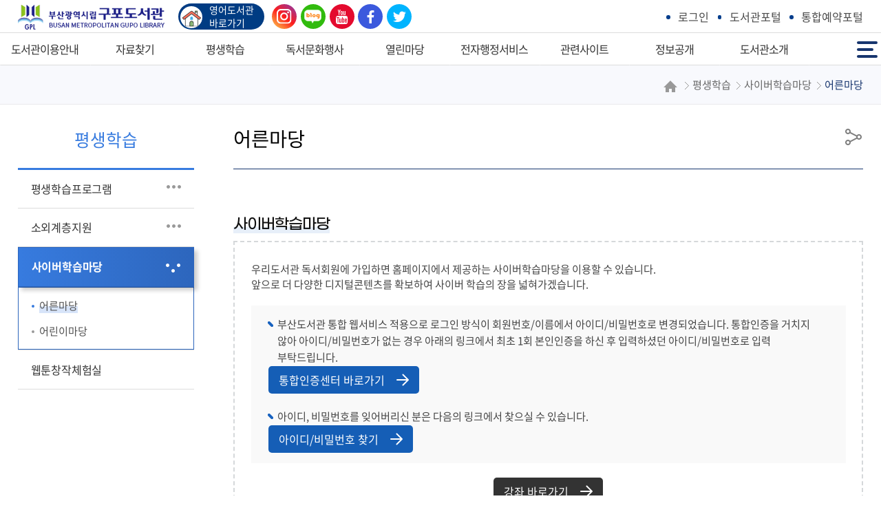

--- FILE ---
content_type: text/html; charset=UTF-8
request_url: https://home.pen.go.kr/gupolib/cm/cntnts/cntntsView.do?mi=13506&cntntsId=1371
body_size: 49201
content:



<!doctype html>
<html lang="ko">
	<head>
		<meta charset="utf-8">
		<meta http-equiv="X-UA-Compatible" content="IE=edge">
		<meta name="viewport" content="width=device-width,initial-scale=1.0,minimum-scale=1.0,maximum-scale=1.0">
		<title>부산광역시립구포도서관 - 평생학습 - 사이버학습마당 - 어른마당</title>
		<meta name="keywords" content="부산광역시립구포도서관">
		<meta name="description" content="부산광역시립구포도서관 홈페이지에 오신 것을 환영합니다. 도서관 소개, 도서 검색 및 대출안내, 문화강좌 소식, 대출순위 수록.">
		<meta name="referrer" content="strict-origin-when-cross-origin" />
		<meta property="og:type" content="website">
		<meta property="og:title" content="부산광역시립구포도서관">
		<meta property="og:description" content="부산광역시립구포도서관 홈페이지에 오신 것을 환영합니다.">
		<meta property="og:image" content="https://home.pen.go.kr/images/web/gupolib/main/logo.png">
		<meta property="og:url" content="https://home.pen.go.kr/gupolib/">
		<link rel="canonical" href="https://home.pen.go.kr/gupolib/">
		<link rel="stylesheet" href="/css/co/na/ntt.css" media="all">
		<link rel="stylesheet" href="/resources/css/basic.css" media="all">
		<link rel="stylesheet" href="/resources/css/T2_A_layout.css" media="all">
		<link rel="stylesheet" href="/resources/css/T2_A.css" media="all">
		<link rel="stylesheet" href="/resources/css/T2_A_wiget.css" media="all">
		<link rel="stylesheet" href="/resources/css/con_com.css?v=1" media="all">
		<link rel="stylesheet" href="/resources/js/mCustomScrollbar/jquery.mCustomScrollbar.min.css" />
		<link rel="stylesheet" href="/css/web/gupolib/sub_cnt.css?v=230317" media="all">
		<link rel="stylesheet" href="/css/com/jquery/jquery-ui.min.css" media="all">
		<link rel="stylesheet" href="/css/com/jquery/jquery-confirm.min.css" media="all">
		<link rel="shortcut icon" href="/images/favicon/gupolib.ico">
		<link rel="icon" href="/images/favicon/gupolib.ico">
		<script type="text/javascript" src="/resources/js/jquery.min.js"></script>
		<script type="text/javascript" src="/resources/js/jquery-ui.min.js"></script>
		<script type="text/javascript" src="/resources/js/jquery.form.min.js"></script>
		<script type="text/javascript" src="/resources/js/common.js"></script>
		<script type="text/javascript" src="/resources/js/con_com.js"></script>
		<script type="text/javascript" src="/resources/js/slick.min.js"></script>
		<script type="text/javascript" src="/resources/js/modernizr-2.6.2.min.js"></script>
		<script type="text/javascript" src="/resources/js/mCustomScrollbar/jquery.mCustomScrollbar.concat.min.js"></script>
		<script type="text/javascript" src="/resources/js/T2_layout.js"></script>
		<script type="text/javascript" src="/js/web/gupolib/sub.js"></script>
		<!-- 웹로그 -->
		<script type="text/javascript" src="/js/xtractor/UserScriptConf.js"></script>
		
		<link rel="stylesheet" href="/css/web/gupolib/layout_ctm.css" media="all">
		
	</head>
	<body>
		<!-- 바로가기 -->
		<div id="skipArea"> <a href="#gnb">메인메뉴 바로가기</a> <a href="#location">본문으로 바로가기</a> </div>
		<!-- //바로가기 -->
		<div id="wrap">
			<!-- header  -->
			






			<header id="header" class="T2_Aheader">
				<div class="header_wrap">
					<div class="top_util">
						<div class="container">
							<!--로고-->
							<h1>
								<a href="/gupolib/main.do" class="logo"><img src="/images/web/gupolib/main/logo.png?v=230711" alt="부산광역시립구포도서관"></a>
							</h1>
							
							<a href="https://home.pen.go.kr/bellib/main.do" target="_blank" class="home_link home02">
							<p><img src="/images/web/joonganglib/main/ico_home.png" alt=""></p>
							<em>영어도서관 <br>바로가기</em> </a> 
							
							<ul class="util">
								
									<li><a href="/gupolib/lo/lib/libLoginPage.do">로그인</a></li>
								
								 
								
								<li><a href="https://library.busan.go.kr/portal/index.do"  title="도서관포털 (새창)" target="_blank">도서관포털</a></li>
								<li><a href="/yeyak/index.jsp" title="통합예약포털 (새창)" target="_blank">통합예약포털</a></li>
							</ul>
							<!--sns 220511-->
		                    <ul class="snsBtn">
		                       <li><a href="https://www.instagram.com/gupolibrary" target="_blank" title="새창열기" class="ico_insta">인스타그램</a></li>
							   <li><a href="http://blog.naver.com/withpenlib" target="_blank" title="새창열기" class="ico_blog">블로그</a></li>
                              <li><a href="https://www.youtube.com/user/penbusanedu" target="_blank" title="새창열기" class="ico_yout">유튜브</a></li>
                              <li><a href="https://www.facebook.com/withpenlib" target="_blank" title="새창열기" class="ico_fb">페이스북</a></li>
                              <li><a href="https://twitter.com/with_pen/" target="_blank" title="새창열기" class="ico_twit">트위터</a></li>
		                    </ul>
                    <!--//sns 220511--> 
						</div>
					</div>

	<!-- 풀다운 클래스 : fullDown / 하나씩 : oneDown-->
	<!--START-->
	<div id="nav" class="fullDown">
		<div id="blind"></div>
		<div id="gnb">
			<div class="wrap">
				<ul class="group">
					<li><a href="/gupolib/cm/cntnts/cntntsView.do?mi=13305&cntntsId=1348"><span>도서관이용안내</span></a>
						<div class="depth02">
							<ul class="menuBox group">
								<li><a href="https://home.pen.go.kr/bellib/main.do" target="_blank" title="새창열림" ><strong>부산영어도서관</strong></a></li>
								<li><a href="/gupolib/cm/cntnts/cntntsView.do?mi=13306&cntntsId=1349"><strong>책이음회원 가입</strong></a></li>
								<li><a href="/gupolib/cm/cntnts/cntntsView.do?mi=13487&cntntsId=1350"><strong>자료이용안내</strong></a>
									<div class="depth03">
										<ul class="menuBox group">
											<li><a href="/gupolib/cm/cntnts/cntntsView.do?mi=13487&cntntsId=1350"><strong>관외대출</strong></a></li>
											<li><a href="/gupolib/cm/cntnts/cntntsView.do?mi=16445&cntntsId=3315"><strong>도서예약대출</strong></a></li>
											<li><a href="/gupolib/cm/cntnts/cntntsView.do?mi=13488&cntntsId=1351"><strong>관내열람</strong></a></li>
											<li><a href="/gupolib/cm/cntnts/cntntsView.do?mi=13489&cntntsId=1352"><strong>On-line자료</strong></a></li>
											<li><a href="/gupolib/cm/cntnts/cntntsView.do?mi=13490&cntntsId=1353"><strong>복사&인쇄</strong></a></li>
										</ul>
									</div>
								</li>
								<li><a href="/gupolib/na/ntt/selectNttList.do?mi=15593&bbsId=4609"><strong>도서기증안내</strong></a></li>
								<li><a href="/gupolib/cm/cntnts/cntntsView.do?mi=13305&cntntsId=1348"><strong>이용시간</strong></a></li>
								<li><a href="/gupolib/cm/cntnts/cntntsView.do?mi=13562&cntntsId=1354"><strong>자료실안내</strong></a>
									<div class="depth03">
										<ul class="menuBox group">
											<li><a href="/gupolib/cm/cntnts/cntntsView.do?mi=13562&cntntsId=1354"><strong>문적원</strong></a></li>
											<li><a href="/gupolib/cm/cntnts/cntntsView.do?mi=13567&cntntsId=1356"><strong>정보문화누리터</strong></a></li>
											<li><a href="/gupolib/cm/cntnts/cntntsView.do?mi=13493&cntntsId=1360"><strong>고래들의노래</strong></a></li>
										</ul>
									</div>
								</li>
								<li><a href="/gupolib/cm/cntnts/cntntsView.do?mi=13494&cntntsId=1361"><strong>PLUS서비스</strong></a>
									<div class="depth03">
										<ul class="menuBox group">
											<li><a href="/gupolib/cm/cntnts/cntntsView.do?mi=13494&cntntsId=1361"><strong>장애인서비스</strong></a></li>
											<li><a href="/gupolib/cm/cntnts/cntntsView.do?mi=13495&cntntsId=1362"><strong>실버코너</strong></a></li>
											<li><a href="/gupolib/cm/cntnts/cntntsView.do?mi=13496&cntntsId=1363"><strong>무선인터넷이용안내</strong></a></li>
										</ul>
									</div>
								</li>
								<li><a href="/gupolib/cm/cntnts/cntntsView.do?mi=13310&cntntsId=1364"><strong>편의시설</strong></a></li>
								<li><a href="/gupolib/na/ntt/selectNttList.do?mi=15429&bbsId=4797"><strong>숲속도서관</strong></a></li>
							</ul>
						</div>
					</li>
					<li><a href="/gupolib/library/searchList.do?mi=13311"><span>자료찾기</span></a>
						<div class="depth02">
							<ul class="menuBox group">
								<li><a href="/gupolib/library/searchList.do?mi=13311"><strong>자료찾기</strong></a></li>
								<li><a href="http://one-library.busan.go.kr/busanbooks/?page_id=search" target="_blank" title="새창열림" ><strong>공공도서관통합검색</strong></a></li>
								<li><a href="https://library.busan.go.kr/gpbooks/book/search/newBook" target="_blank" title="새창열림" ><strong>새로들어온책</strong></a></li>
								<li><a href="https://library.busan.go.kr/gpbooks/member/login" target="_blank" title="새창열림" ><strong>나의도서대출정보</strong></a></li>
								<li><a href="/gupolib/cm/cntnts/cntntsView.do?mi=13781&cntntsId=1365"><strong>희망자료신청</strong></a>
									<div class="depth03">
										<ul class="menuBox group">
											<li><a href="/gupolib/cm/cntnts/cntntsView.do?mi=13781&cntntsId=1365"><strong>희망자료신청</strong></a></li>
											<li><a href="/gupolib/na/ntt/selectNttList.do?mi=13782&bbsId=3838"><strong>책소식</strong></a></li>
										</ul>
									</div>
								</li>
								<li><a href="/gupolib/cm/cntnts/cntntsView.do?mi=14411&cntntsId=2130"><strong>지역서점 바로대출</strong></a></li>
								<li><a href="/gupolib/cm/cntnts/cntntsView.do?mi=13783&cntntsId=1366"><strong>연속간행물목록</strong></a>
									<div class="depth03">
										<ul class="menuBox group">
											<li><a href="/gupolib/cm/cntnts/cntntsView.do?mi=13783&cntntsId=1366"><strong>신문</strong></a></li>
											<li><a href="/gupolib/cm/cntnts/cntntsView.do?mi=13784&cntntsId=1367"><strong>잡지</strong></a></li>
										</ul>
									</div>
								</li>
								<li><a href="/gupolib/cm/cntnts/cntntsView.do?mi=16777&cntntsId=3471"><strong>도서택배대출</strong></a>
									<div class="depth03">
										<ul class="menuBox group">
											<li><a href="/gupolib/cm/cntnts/cntntsView.do?mi=16777&cntntsId=3471"><strong>도서택배 대출신청</strong></a></li>
											<li><a href="/gupolib/na/ntt/selectNttList.do?mi=16778&bbsId=4996"><strong>도서택배 반납신청</strong></a></li>
										</ul>
									</div>
								</li>
								<li><a href="/gupolib/cm/cntnts/cntntsView.do?mi=15258&cntntsId=2808"><strong>핑크무료택배대출</strong></a>
									<div class="depth03">
										<ul class="menuBox group">
											<li><a href="/gupolib/cm/cntnts/cntntsView.do?mi=15258&cntntsId=2808"><strong>핑크택배 대출신청</strong></a></li>
											<li><a href="/gupolib/na/ntt/selectNttList.do?mi=15259&bbsId=4599"><strong>핑크택배  반납신청</strong></a></li>
										</ul>
									</div>
								</li>
								<li><a href="/gupolib/library/resveList.do?mi=16459"><strong>도서예약내역조회</strong></a></li>
							</ul>
						</div>
					</li>
					<li><a href="/gupolib/cm/cntnts/cntntsView.do?mi=13497&cntntsId=1368"><span>평생학습</span></a>
						<div class="depth02">
							<ul class="menuBox group">
								<li><a href="/gupolib/cm/cntnts/cntntsView.do?mi=13497&cntntsId=1368"><strong>평생학습프로그램</strong></a>
									<div class="depth03">
										<ul class="menuBox group">
											<li><a href="/gupolib/cm/cntnts/cntntsView.do?mi=13497&cntntsId=1368"><strong>프로그램안내</strong></a></li>
											<li><a href="/yeyak/edu/lib/selectEduList.do?mi=14461&srchRsSysId=gupolib&srchEduCtgry=13&srchPeriodDiv=rcept" target="_blank" title="새창열림" ><strong>온라인수강신청</strong></a></li>
										</ul>
									</div>
								</li>
								<li><a href="/gupolib/cm/cntnts/cntntsView.do?mi=13501&cntntsId=1369"><strong>소외계층지원</strong></a>
									<div class="depth03">
										<ul class="menuBox group">
											<li><a href="/gupolib/cm/cntnts/cntntsView.do?mi=13501&cntntsId=1369"><strong>교육재능기부</strong></a></li>
											<li><a href="/gupolib/cm/cntnts/cntntsView.do?mi=13503&cntntsId=1370"><strong>유관기관 연계프로그램</strong></a></li>
										</ul>
									</div>
								</li>
								<li><a href="/gupolib/cm/cntnts/cntntsView.do?mi=13506&cntntsId=1371"><strong>사이버학습마당</strong></a>
									<div class="depth03">
										<ul class="menuBox group">
											<li><a href="/gupolib/cm/cntnts/cntntsView.do?mi=13506&cntntsId=1371"><strong>어른마당</strong></a></li>
											<li><a href="/gupolib/cm/cntnts/cntntsView.do?mi=13508&cntntsId=1372"><strong>어린이마당</strong></a></li>
										</ul>
									</div>
								</li>
								<li><a href="/gupolib/na/ntt/selectNttList.do?mi=16801&bbsId=5004"><strong>웹툰창작체험실</strong></a></li>
							</ul>
						</div>
					</li>
					<li><a href="/gupolib/na/ntt/selectNttList.do?mi=13509&bbsId=5259"><span>독서문화행사</span></a>
						<div class="depth02">
							<ul class="menuBox group">
								<li><a href="/gupolib/na/ntt/selectNttList.do?mi=13509&bbsId=5259"><strong>추천도서</strong></a>
									<div class="depth03">
										<ul class="menuBox group">
											<li><a href="/gupolib/na/ntt/selectNttList.do?mi=13509&bbsId=5259"><strong>우리가 뽑은 이달의 책</strong></a></li>
											<li><a href="/gupolib/na/ntt/selectNttList.do?mi=13511&bbsId=3839"><strong>지금 이 책</strong></a></li>
											<li><a href="/gupolib/cm/cntnts/cntntsView.do?mi=13512&cntntsId=2157"><strong>외부기관 권장도서</strong></a></li>
										</ul>
									</div>
								</li>
								<li><a href="/gupolib/cm/cntnts/cntntsView.do?mi=13513&cntntsId=1374"><strong>독서동아리</strong></a>
									<div class="depth03">
										<ul class="menuBox group">
											<li><a href="/gupolib/cm/cntnts/cntntsView.do?mi=13513&cntntsId=1374"><strong>독서동아리소개</strong></a></li>
											<li><a href="/gupolib/na/ntt/selectNttList.do?mi=13514&bbsId=3865"><strong>새싹봄</strong></a></li>
											<li><a href="/gupolib/na/ntt/selectNttList.do?mi=13515&bbsId=3866"><strong>책나무</strong></a></li>
											<li><a href="/gupolib/na/ntt/selectNttList.do?mi=13516&bbsId=3867"><strong>생각숲</strong></a></li>
											<li><a href="/gupolib/na/ntt/selectNttList.do?mi=13517&bbsId=3868"><strong>북이</strong></a></li>
											<li><a href="/gupolib/na/ntt/selectNttList.do?mi=13518&bbsId=3869"><strong>여울목</strong></a></li>
										</ul>
									</div>
								</li>
								<li><a href="/gupolib/cm/cntnts/cntntsView.do?mi=13324&cntntsId=1375"><strong>겨울 여름독서교실</strong></a></li>
								<li><a href="https://home.pen.go.kr/yeyak/exprn/selectExprnList.do?mi=14444&exprnSeq=&exprnPeriodSeq=&srchRsSysId=gupolib&srchExprnSeq=&currPage=1&srchRsvSttus=&srchPeriodDiv=rcept&srchRsvBgnde=&srchRsvEndde=&srchRsvValue=&pageIndex=10" target="_blank" title="새창열림" ><strong>일일 독서교실(초등/유아) 신청</strong></a></li>
								<li><a href="/gupolib/cm/cntnts/cntntsView.do?mi=13326&cntntsId=1376"><strong>도서관 견학</strong></a></li>
								<li><a href="/gupolib/cm/cntnts/cntntsView.do?mi=13327&cntntsId=1377"><strong>도서관주간 및 독서의 달</strong></a>
									<div class="depth03">
										<ul class="menuBox group">
											<li><a href="/gupolib/cm/cntnts/cntntsView.do?mi=15088&cntntsId=1377"><strong>도서관주간</strong></a></li>
											<li><a href="/gupolib/na/ntt/selectNttList.do?mi=16286&bbsId=4846"><strong>원북 독서퀴즈</strong></a></li>
										</ul>
									</div>
								</li>
								<li><a href="/gupolib/cm/cntnts/cntntsView.do?mi=13520&cntntsId=1378"><strong>학교로가는도서관</strong></a>
									<div class="depth03">
										<ul class="menuBox group">
											<li><a href="/gupolib/cm/cntnts/cntntsView.do?mi=13520&cntntsId=1378"><strong>학교로가는도서관</strong></a></li>
											<li><a href="/gupolib/na/ntt/selectNttList.do?mi=13521&bbsId=3882"><strong>교과연계도서</strong></a></li>
											<li><a href="/gupolib/na/ntt/selectNttList.do?mi=13522&bbsId=3884"><strong>진로직업도서</strong></a></li>
											<li><a href="/gupolib/na/ntt/selectNttList.do?mi=14980&bbsId=4375"><strong>청소년도서</strong></a></li>
										</ul>
									</div>
								</li>
								<li><a href="/gupolib/cm/cntnts/cntntsView.do?mi=13523&cntntsId=1379"><strong>원북원부산</strong></a>
									<div class="depth03">
										<ul class="menuBox group">
											<li><a href="/gupolib/cm/cntnts/cntntsView.do?mi=13523&cntntsId=1379"><strong>운영안내</strong></a></li>
											<li><a href="/gupolib/cm/cntnts/cntntsView.do?mi=13524&cntntsId=1380"><strong>올해의Book</strong></a></li>
										</ul>
									</div>
								</li>
								<li><a href="#?mi=14932"><strong>부산시민 독후감 공모</strong></a>
									<div class="depth03">
										<ul class="menuBox group">
											<li><a href="#check" onclick="menuAccessCheck('13525', 'gupolib')"><strong>범시민독후감공모</strong></a></li>
											<li><a href="/gupolib/na/ntt/selectNttList.do?mi=13526&bbsId=3913"><strong>원북원독후감공모</strong></a></li>
										</ul>
									</div>
								</li>
								<li><a href="/gupolib/na/ntt/selectNttList.do?mi=15202&bbsId=4478"><strong>어린이독서퀴즈</strong></a>
									<div class="depth03">
										<ul class="menuBox group">
											<li><a href="/gupolib/na/ntt/selectNttList.do?mi=16128&bbsId=4798"><strong>온라인 독서퀴즈 응모</strong></a></li>
										</ul>
									</div>
								</li>
							</ul>
						</div>
					</li>
					<li><a href="/gupolib/na/ntt/selectNttList.do?mi=13330&bbsId=3893"><span>열린마당</span></a>
						<div class="depth02">
							<ul class="menuBox group">
								<li><a href="/gupolib/na/ntt/selectNttList.do?mi=13330&bbsId=3893"><strong>공지사항</strong></a></li>
								<li><a href="/gupolib/na/ntt/selectNttList.do?mi=13331&bbsId=3895"><strong>자주하는질문</strong></a></li>
								<li><a href="/gupolib/na/ntt/selectNttList.do?mi=13333&bbsId=3909"><strong>도서관에 바란다</strong></a></li>
								<li><a href="/gupolib/cm/cntnts/cntntsView.do?mi=13535&cntntsId=1383"><strong>자원봉사</strong></a>
									<div class="depth03">
										<ul class="menuBox group">
											<li><a href="/gupolib/cm/cntnts/cntntsView.do?mi=13535&cntntsId=1383"><strong>청소년자원봉사</strong></a></li>
											<li><a href="https://www.youth.go.kr/youth/" target="_blank" title="새창열림" ><strong>청소년자원봉사온라인신청</strong></a></li>
											<li><a href="/gupolib/na/ntt/selectNttList.do?mi=13538&bbsId=3917"><strong>구포서포터즈</strong></a></li>
										</ul>
									</div>
								</li>
								<li><a href="/gupolib/qr/qrspns/selectQrspnsList.do?mi=13335"><strong>On-Line 설문조사</strong></a></li>
								<li><a href="/gupolib/na/ntt/selectNttList.do?mi=13336&bbsId=3961"><strong>개인정보처리위탁</strong></a></li>
								<li><a href="/gupolib/na/ntt/selectNttList.do?mi=13337&bbsId=3962"><strong>개인정보제3자제공</strong></a></li>
								<li><a href="/gupolib/na/ntt/selectNttList.do?mi=14912&bbsId=4329"><strong>가명정보 게시판</strong></a></li>
								<li><a href="/gupolib/na/ntt/selectNttList.do?mi=13338&bbsId=4119"><strong>응모게시판</strong></a></li>
							</ul>
						</div>
					</li>
					<li><a href="/gupolib/cm/cntnts/cntntsView.do?mi=13540&cntntsId=1384"><span>전자행정서비스</span></a>
						<div class="depth02">
							<ul class="menuBox group">
								<li><a href="/gupolib/cm/cntnts/cntntsView.do?mi=13540&cntntsId=1384"><strong>서비스헌장</strong></a>
									<div class="depth03">
										<ul class="menuBox group">
											<li><a href="/gupolib/cm/cntnts/cntntsView.do?mi=13540&cntntsId=1384"><strong>도서관헌장</strong></a></li>
											<li><a href="/gupolib/cm/cntnts/cntntsView.do?mi=13574&cntntsId=1385"><strong>행정서비스 헌장</strong></a></li>
											<li><a href="/gupolib/cm/cntnts/cntntsView.do?mi=13542&cntntsId=1389"><strong>도서관인윤리선언</strong></a></li>
										</ul>
									</div>
								</li>
								<li><a href="/gupolib/cm/cntnts/cntntsView.do?mi=13340&cntntsId=1390"><strong>도서관관련법령</strong></a></li>
								<li><a href="/gupolib/cm/cntnts/cntntsView.do?mi=15007&cntntsId=2710"><strong>도서관이용규정</strong></a></li>
								<li><a href="/gupolib/cm/cntnts/cntntsView.do?mi=15592&cntntsId=2969"><strong>도서관장서관리규정</strong></a></li>
								<li><a href="/gupolib/cm/cntnts/cntntsView.do?mi=15136&cntntsId=2750"><strong>독서회운영규정</strong></a></li>
								<li><a href="http://www.law.go.kr/LSW/ordinInfoP.do?ordinSeq=1372496&chrClsCd=010202&gubun=KLAW&nwYn=Y&conDatGubunCd=undefined"><strong>공무원행동강령</strong></a>
									<div class="depth03">
										<ul class="menuBox group">
											<li><a href="http://www.law.go.kr/LSW/ordinInfoP.do?ordinSeq=1372496&chrClsCd=010202&gubun=KLAW&nwYn=Y&conDatGubunCd=undefined" target="_blank" title="새창열림" ><strong>행동강령</strong></a></li>
											<li><a href="/gupolib/na/ntt/selectNttList.do?mi=13545&bbsId=4121"><strong>상담방</strong></a></li>
											<li><a href="/gupolib/cm/cntnts/cntntsView.do?mi=13546&cntntsId=1391"><strong>원클릭신고방</strong></a></li>
										</ul>
									</div>
								</li>
								<li><a href="/gupolib/cm/cntnts/cntntsView.do?mi=13342&cntntsId=1392"><strong>성희롱․성폭력 사이버신고센터</strong></a></li>
							</ul>
						</div>
					</li>
					<li><a href="/gupolib/cm/cntnts/cntntsView.do?mi=13343&cntntsId=1393"><span>관련사이트</span></a>
						<div class="depth02">
							<ul class="menuBox group">
								<li><a href="/gupolib/cm/cntnts/cntntsView.do?mi=13343&cntntsId=1393"><strong>부산시공공도서관</strong></a></li>
								<li><a href="/gupolib/cm/cntnts/cntntsView.do?mi=13344&cntntsId=1394"><strong>우리마을공공기관</strong></a></li>
								<li><a href="/gupolib/cm/cntnts/cntntsView.do?mi=13345&cntntsId=1395"><strong>독서도움사이트</strong></a></li>
								<li><a href="/gupolib/cm/cntnts/cntntsView.do?mi=13346&cntntsId=1396"><strong>취업도움사이트</strong></a></li>
								<li><a href="/gupolib/cm/cntnts/cntntsView.do?mi=13347&cntntsId=1397"><strong>학술정보검색</strong></a></li>
								<li><a href="/gupolib/cm/cntnts/cntntsView.do?mi=13348&cntntsId=1398"><strong>생활정보검색</strong></a></li>
							</ul>
						</div>
					</li>
					<li><a href="/gupolib/cm/cntnts/cntntsView.do?mi=13579&cntntsId=1400"><span>정보공개</span></a>
						<div class="depth02">
							<ul class="menuBox group">
								<li><a href="/gupolib/cm/cntnts/cntntsView.do?mi=13579&cntntsId=1400"><strong>정보공개제도 안내</strong></a>
									<div class="depth03">
										<ul class="menuBox group">
											<li><a href="/gupolib/cm/cntnts/cntntsView.do?mi=13579&cntntsId=1400"><strong>정보공개제도 안내</strong></a></li>
											<li><a href="/gupolib/cm/cntnts/cntntsView.do?mi=13581&cntntsId=2633"><strong>정보공개 대상기관</strong></a></li>
											<li><a href="/gupolib/cm/cntnts/cntntsView.do?mi=14815&cntntsId=2613"><strong>정보공개청구 접수기관 안내</strong></a></li>
											<li><a href="/gupolib/cm/cntnts/cntntsView.do?mi=13583&cntntsId=2634"><strong>공개·비공개 대상정보</strong></a></li>
											<li><a href="/gupolib/cm/cntnts/cntntsView.do?mi=13586&cntntsId=2637"><strong>불복구제절차</strong></a></li>
											<li><a href="/gupolib/cm/cntnts/cntntsView.do?mi=13584&cntntsId=2635"><strong>공개절차</strong></a></li>
											<li><a href="/gupolib/cm/cntnts/cntntsView.do?mi=13587&cntntsId=2636"><strong>수수료</strong></a></li>
											<li><a href="/gupolib/cm/cntnts/cntntsView.do?mi=13588&cntntsId=1407"><strong>비공개대상정보 세부기준</strong></a></li>
											<li><a href="/gupolib/cm/cntnts/cntntsView.do?mi=13592&cntntsId=2638"><strong>관련 서식</strong></a></li>
										</ul>
									</div>
								</li>
								<li><a href="https://www.open.go.kr/" target="_blank" title="새창열림" ><strong>정보공개청구</strong></a></li>
								<li><a href="/gupolib/na/ntt/selectNttList.do?mi=14219&bbsId=4135"><strong>정보목록공개방</strong></a></li>
								<li><a href="/gupolib/na/ntt/selectNttList.do?mi=13352&bbsId=3963"><strong>주요정책공개방</strong></a></li>
								<li><a href="/gupolib/cm/cntnts/cntntsView.do?mi=13354&cntntsId=1410"><strong>공공데이터개방</strong></a></li>
								<li><a href="/gupolib/iv/indvdlView/selectIndvdlView.do?mi=13355"><strong>개인정보처리방침</strong></a></li>
								<li><a href="/gupolib/cm/cntnts/cntntsView.do?mi=14872&cntntsId=2651"><strong>영상정보처리기기</strong></a></li>
								<li><a href="/gupolib/cm/cntnts/cntntsView.do?mi=13356&cntntsId=1412"><strong>이메일집단수집거부</strong></a></li>
								<li><a href="/gupolib/cm/cntnts/cntntsView.do?mi=14693&cntntsId=2543"><strong>사전공표대상정보목록</strong></a></li>
							</ul>
						</div>
					</li>
					<li><a href="/gupolib/cm/cntnts/cntntsView.do?mi=13296&cntntsId=1339"><span>도서관소개</span></a>
						<div class="depth02">
							<ul class="menuBox group">
								<li><a href="/gupolib/cm/cntnts/cntntsView.do?mi=13296&cntntsId=1339"><strong>인사말</strong></a></li>
								<li><a href="/gupolib/cm/cntnts/cntntsView.do?mi=13297&cntntsId=1340"><strong>연혁</strong></a></li>
								<li><a href="/gupolib/cm/cntnts/cntntsView.do?mi=13298&cntntsId=1341"><strong>도서관 기본운영 방향</strong></a></li>
								<li><a href="/gupolib/cm/cntnts/cntntsView.do?mi=13554&cntntsId=1342"><strong>유아·어린이특성화</strong></a></li>
								<li><a href="/gupolib/om/orgnzt/selectOrgnztView.do?mi=13300"><strong>조직현황</strong></a></li>
								<li><a href="/gupolib/jo/jobshare/selectJobShareView.do?deptCode=1900&mi=13557"><strong>업무분장표</strong></a></li>
								<li><a href="/gupolib/cm/cntnts/cntntsView.do?mi=13302&cntntsId=1345"><strong>시설현황</strong></a></li>
								<li><a href="/gupolib/cm/cntnts/cntntsView.do?mi=13303&cntntsId=1346"><strong>자료현황</strong></a></li>
								<li><a href="/gupolib/lm/location/locationMapView.do?mi=13304"><strong>오시는길</strong></a></li>
							</ul>
						</div>
					</li>
				</ul>
			</div>
		</div>
	</div>
					<!--END-->					
					
					<div class="gnb_btn">
						<!-- 전체메뉴 -->	
						<a href="#none" class="fullmenu" id="fullmenuOpen">
							전체메뉴<span></span><span></span><span></span>
						</a>
						
					</div>
				</div>
			</header>

			<!-- //header -->
			
			<!-- container -->
			<!-- <div class="sub_wrap">
				검색 
				<div class="search">
					<h2><a href="http://one-library.busan.go.kr/busanbooks" target="_blank">공공도서관 <span>통합검색</span></a></h2>
					<form method="post" action="/gupolib/library/searchList.do?mi=13311">
						<fieldset>
							<legend class="sr-only">통합검색</legend>
							<input type="text" value="" name="searchText" title="검색어 입력" placeholder="검색어를 입력하세요.">
							<button>검색<i class="xi-search"></i></button>
						</fieldset>
					</form>
				</div> 
				// 검색
			</div> -->
			<div id="sub_container_wrap">
				<div class="sub_content_wrap"> 
					<!-- 왼쪽메뉴 시작 -->
					



<aside id="menu"> 
<!--START-->
	
	
	
		<h2><span>평생학습</span></h2>
		<nav>
			<ul class="lnb">
				<li id="13318"><a href="/gupolib/cm/cntnts/cntntsView.do?mi=13497&cntntsId=1368">평생학습프로그램</a>
					<ul class="subLnb">
						<li id="13497"><a href="/gupolib/cm/cntnts/cntntsView.do?mi=13497&cntntsId=1368"><span>프로그램안내</span></a></li>
						<li id="13498"><a href="/yeyak/edu/lib/selectEduList.do?mi=14461&srchRsSysId=gupolib&srchEduCtgry=13&srchPeriodDiv=rcept" target="_blank" title="새창열림" ><span>온라인수강신청</span></a></li>
					</ul>
				</li>
				<li id="13319"><a href="/gupolib/cm/cntnts/cntntsView.do?mi=13501&cntntsId=1369">소외계층지원</a>
					<ul class="subLnb">
						<li id="13501"><a href="/gupolib/cm/cntnts/cntntsView.do?mi=13501&cntntsId=1369"><span>교육재능기부</span></a></li>
						<li id="13503"><a href="/gupolib/cm/cntnts/cntntsView.do?mi=13503&cntntsId=1370"><span>유관기관 연계프로그램</span></a></li>
					</ul>
				</li>
				<li id="13320"><a href="/gupolib/cm/cntnts/cntntsView.do?mi=13506&cntntsId=1371">사이버학습마당</a>
					<ul class="subLnb">
						<li id="13506"><a href="/gupolib/cm/cntnts/cntntsView.do?mi=13506&cntntsId=1371"><span>어른마당</span></a></li>
						<li id="13508"><a href="/gupolib/cm/cntnts/cntntsView.do?mi=13508&cntntsId=1372"><span>어린이마당</span></a></li>
					</ul>
				</li>
				<li id="16801"><a href="/gupolib/na/ntt/selectNttList.do?mi=16801&bbsId=5004">웹툰창작체험실</a></li>
			</ul>
		</nav>
	
	
	
	
	
	
	
	
	
<!--END--> 
</aside>

					<!-- //왼쪽메뉴 끝 --> 
					<!-- sub Content -->
					<div id="sub_content">
						<div class="title_area">
							






<h2 class="pageTitle"><span>어른마당</span></h2>
<div class="location" id="location"> 

	<a href="/gupolib/main.do" class="home"><img src="/resources/images/T1_layout/icoHome.png" alt="홈"></a> 
	<span>평생학습</span><span>사이버학습마당</span><strong>어른마당</strong>
	
	<span id="menuTitle" style="display:none;">어른마당</span>
	<span id="currMenuId" style="display:none;">13506</span>
	<span id="tabBaseId" style="display:none;">13506</span>
</div>
				
							


<script type="text/javascript">
function goPrint() {
	var popW = 1000;  // 팝업창 넓이
	var popH = 900;  // 팝업창 높이
	var popX  = (document.body.clientWidth / 2) - (popW / 2) + window.screenLeft; // 팝업창 X 좌표 계산
	var popY  = (document.body.clientHeight / 2) - (popH) + window.screenTop; // 팝업창 Y 좌표 계산
	var referer = encodeURIComponent(location.href); 
	
	window.open("/gupolib/pr/printPage.do?referer="+referer, "printPage",'top='+popY+',left='+popX+',width='+popW+',height='+popH+',scrollbars=yes');	
}

function goSns(shareTy){ 
	var htmlTitle = '부산광역시립구포도서관';
	var title = ''; // 메뉴타이틀의 경우 스크립트 추가되어 오류  <span>평생학습</span><span>사이버학습마당</span>;
	var menuTitle = '어른마당';
	var mi = '13506';
	var _br2  = encodeURIComponent('\n'); 
	var linkUrl = location.href;
	
	if(linkUrl.indexOf('?') > -1) {
		if(linkUrl.indexOf('mi=') < 0) {
			linkUrl = linkUrl + '&mi=' +mi	
		}
	} else {
		if(linkUrl.indexOf('mi=') < 0) {
			linkUrl = linkUrl + '?mi=' +mi	
		}
	}
	
	linkUrl = encodeURIComponent(linkUrl);
	
	if(menuTitle != '메뉴명없음') {
		title = htmlTitle + ' : ' + menuTitle;
	} else {
		title = htmlTitle;
	}
	
	title = encodeURIComponent(title);

	if(shareTy == "fbook") {
		window.open('https://www.facebook.com/sharer/sharer.php?u='+ linkUrl, 'facebook', 'width=626,height=436');
	} else if(shareTy == "twt") {
		window.open('https://twitter.com/intent/tweet?url='+ linkUrl + '&text=' + title + '&original_referer=' + linkUrl, 'twitter', 'width=626,height=436');
	} else if(shareTy == "kkot") {
		window.open('https://story.kakao.com/s/share?url='+ linkUrl + '&text=' + title, 'kakaostory', 'menubar=no,toolbar=no,resizable=yes,scrollbars=yes,height=400,width=600');
	} else if(shareTy == "band") {
		window.open('http://band.us/plugin/share?body='+ title + _br2 + linkUrl + '&route=' + linkUrl, 'band', 'width=410, height=540, resizable=no');
	} else if(shareTy == "blog") {
		window.open('https://share.naver.com/web/shareView.nhn?url='+ linkUrl + '&title='+title, 'band', 'width=410, height=540, resizable=no');
	}
	
	
	/* SNS공유 이력 등록 */
	$.ajax({
		type : "post",
		datatype : "json",
		data : {
			shareUrl : location.href,
			snsTy : shareTy,
			//cntntsNm : $('#location').children('span').text() + '>' + $('#location').children('strong').text()
			cntntsNm : menuTitle
		},
		url : "/gupolib/st/Sns/insertSnsInfo.do",
		success : function(data){
		},
		error : function(data){
			//alert("오류가 발생하였습니다.\n관리자에게 문의하세요.");
   		}	
	});
}

$(document).ready(function() {
    $('#copyUrlBtn').on('click', function() {
        var currentUrl = window.location.href;

        // Clipboard API 사용하여 URL 복사
        navigator.clipboard.writeText(currentUrl).then(function() {
            // 성공 메시지
            alert("URL이 복사되었습니다");
        }).catch(function(err) {
            // 오류 처리
            alert('복사 실패: ' + err);
        });
    });
});
</script>

<!-- sns -->
	
		
		
		
				
		
			<div class="snsBox">
				<button type="button" class="btnShare" title="공유하기"><span class="hid">공유</span></button>
				<div class="sns_more">		
					<button type="button" class="btn_F" onclick="goSns('fbook');" title="페이스북 새창열림"><span>페이스북</span></button>
					<button type="button" class="btn_T" onclick="goSns('twt');" title="트위터 새창열림"><span>트위터</span></button>
					<button type="button" class="btn_Ks" onclick="goSns('kkot');" title="카카오스토리  새창열림"><span>카카오스토리</span></button>
					<button type="button" class="btn_Bn" onclick="goSns('band');" title="네이버밴드  새창열림"><span>네이버밴드</span></button>
				</div>
			</div>
		
	
<!-- //sns -->

						</div>
						<!-- 서브 페이지 내용 -->
						<div class="subCntBody clearfix"> 
							<!-- 서브콘텐츠 -->													
							



<div>
   <!--START-->										
<!-- 13491 UPPER TAB START-->

<!-- 13491 UPPER TAB END-->
										
<!-- 13492 UPPER TAB START-->

<!-- 13492 UPPER TAB END-->
										
<!-- 13541 UPPER TAB START-->

<!-- 13541 UPPER TAB END-->
										
<!-- 13351 UPPER TAB START-->

<!-- 13351 UPPER TAB END-->
										
<!-- 13299 UPPER TAB START-->

<!-- 13299 UPPER TAB END-->
										
<!-- 13301 UPPER TAB START-->

<!-- 13301 UPPER TAB END-->
										
    <!--END-->
</div>

							



<link rel="stylesheet" href="/css/ad/kogl/kogl.css">
<script>
	$(document).on("click",".popupCntnts",function(){
		var popW = $(this).attr("data-popw");  // 팝업창 넓이
		var popH = $(this).attr("data-poph");  // 팝업창 높이
		var popX  = (document.body.clientWidth / 2) - (popW / 2) + window.screenLeft; // 팝업창 X 좌표 계산
		var popY  = (document.body.clientHeight / 2) - (popH) + window.screenTop; // 팝업창 Y 좌표 계산		
	 	window.open("/gupolib/cm/cntnts/previewCntnts.do?cntntsId="+$(this).attr("data-id"),$(this).attr("title"),'top='+popY+',left='+popX+',width='+popW+',height='+popH+',scrollbars=yes, resizable=yes');		
	})
</script>
	


<!-- 로그아웃 버튼 추가 시민도서관 택배대출 관련 페이지 로그아웃 추가 -->

<!-- 로그아웃 버튼 추가 -->

<div id="cntntsView">	
	
	
		<div>
              <h3 class="tit1"><span>사이버학습마당</span></h3>
              
<div class="box_st6">
                  <p> 우리도서관 독서회원에 가입하면 홈페이지에서 제공하는 사이버학습마당을 이용할 수 있습니다. </p>
                  <p>앞으로 더 다양한 디지털콘텐츠를 확보하여 사이버 학습의 장을 넓혀가겠습니다. </p>
                  
<div class="box_st2_1 mgt20">
                    <p class="bu_st1">부산도서관 통합 웹서비스 적용으로 로그인 방식이 회원번호/이름에서 아이디/비밀번호로 변경되었습니다. 
                      통합인증을 거치지 않아 아이디/비밀번호가 없는 경우 아래의 링크에서 최초 1회 본인인증을 하신 후 입력하셨던 아이디/비밀번호로 입력 부탁드립니다.</p>
                    <a href="https://library.busan.go.kr/gpbooks/integration/login" target="_blank" class="btn_bl ico_w">통합인증센터 바로가기 <span class="glan"> </span> </a>
                    <p class="bu_st1 mgt20"> 아이디, 비밀번호를 잊어버리신 분은 다음의 링크에서 찾으실 수 있습니다.</p>
                    <a href="https://library.busan.go.kr/gpbooks/member/login" target="_blank" class="btn_bl ico_w">아이디/비밀번호 찾기<span class="glan"> </span> </a>
                    </div><div class="mgt20 ac"><a onclick="goGupolibLcms('gupolib');" href="#none" class="btn_gr ico_w">강좌 바로가기 <span class="glan"> </span> </a> </div></div></div><p>&nbsp;</p>
		
		
	
</div>
<!-- 공공누리 -->

	

							<!-- //서브콘텐츠 -->
														
							<!-- 페이지 만족도 및 담당자 -->
							<div id="charge-satisfy">
								<div class="satisfaction">
									
									





								</div>
							</div>
							<!-- //페이지 만족도 및 담당자 -->
						</div>
						<!-- //서브 페이지 내용 끝 --> 
					</div>
					<!-- //sub Content 끝 -->
				</div>
			</div>

			<!-- 전체메뉴 -->
			<div class="popFullmenu">
				<div class="fullmenu_wrap">
					<h2>전체메뉴</h2>
					<a href="#none" id="fullmenuClose">전체메뉴 닫기</a>
				</div>
			</div>
			<!-- //전체메뉴 -->

			<!-- footer -->
			










			<footer class="T2_Afooter">
				<div class="area_footer">
					<div class="box_footer"> 
						<!-- 사이트링크 -->
								
							<div class="footBtnWrap">
								
									<div class="footBtn">
										<button type="button" data-ctx="gupolib" data-upperCtgrySeq="1957"><span>부산시내 유관기관·공공도서관</span></button>
										<div>
											<ul>
											
												<li><a href="http://www.pen.go.kr" target="_blank" title="부산광역시교육청">부산광역시교육청</a></li>
											
												<li><a href="/hakbumo/main.do" target="_blank" title="학부모지원포털">학부모지원포털</a></li>
											
												<li><a href="/busanedu/main.do" target="_blank" title="교육연구정보원">교육연구정보원</a></li>
											
												<li><a href="/academicdi/main.do" target="_blank" title="부산학력개발원">부산학력개발원</a></li>
											
												<li><a href="http://edu.beti.go.kr" target="_blank" title="교육연수원">교육연수원</a></li>
											
												<li><a href="/becs/main.do" target="_blank" title="부산학생교육문화회관">부산학생교육문화회관</a></li>
											
												<li><a href="https://home.pen.go.kr/bellib/main.do" target="_blank" title="부산영어도서관">부산영어도서관</a></li>
											
												<li><a href="/guducklib/main.do" target="_blank" title="부산광역시립구덕도서관">부산광역시립구덕도서관</a></li>
											
												<li><a href="/mjlib/main.do" target="_blank" title="부산광역시립명장도서관">부산광역시립명장도서관</a></li>
											
												<li><a href="/bansonglib/main.do" target="_blank" title="부산광역시립반송도서관">부산광역시립반송도서관</a></li>
											
												<li><a href="/bujunlib/main.do" target="_blank" title="부산광역시립부전도서관">부산광역시립부전도서관</a></li>
											
												<li><a href="/sahalib/main.do" target="_blank" title="부산광역시립사하도서관">부산광역시립사하도서관</a></li>
											
												<li><a href="/seodonglib/main.do" target="_blank" title="부산광역시립서동도서관">부산광역시립서동도서관</a></li>
											
												<li><a href="/siminlib/main.do" target="_blank" title="부산광역시립시민도서관">부산광역시립시민도서관</a></li>
											
												<li><a href="/yeonsanlib/main.do" target="_blank" title="부산광역시립연산도서관">부산광역시립연산도서관</a></li>
											
												<li><a href="/joonganglib/main.do" target="_blank" title="부산광역시립중앙도서관">부산광역시립중앙도서관</a></li>
											
												<li><a href="/joonganglib/main.do" target="_blank" title="중앙도서관수정분관">중앙도서관수정분관</a></li>
											
												<li><a href="https://behm.pen.go.kr/" target="_blank" title="부산교육역사관">부산교육역사관</a></li>
											
												<li><a href="/haeundaelib/main.do" target="_blank" title="부산광역시립해운대도서관">부산광역시립해운대도서관</a></li>
											
												<li><a href="/haeundaelib/main.do" target="_blank" title="해운대도서관우동분관">해운대도서관우동분관</a></li>
											
												<li><a href="https://library.bsgangseo.go.kr/intro.php" target="_blank" title="강서도서관">강서도서관</a></li>
											
												<li><a href="http://bglib.bsbukgu.go.kr/" target="_blank" title="금곡도서관">금곡도서관</a></li>
											
												<li><a href="https://www.geumjeong.go.kr/gslib/index.geumj" target="_blank" title="금샘도서관">금샘도서관</a></li>
											
												<li><a href="http://library.geumjeong.go.kr" target="_blank" title="금정도서관">금정도서관</a></li>
											
												<li><a href="http://library.gijang.go.kr" target="_blank" title="기장도서관">기장도서관</a></li>
											
												<li><a href="http://library.bsnamgu.go.kr" target="_blank" title="남구도서관">남구도서관</a></li>
											
												<li><a href="https://www.saha.go.kr/dadaelib/main.do" target="_blank" title="다대도서관">다대도서관</a></li>
											
												<li><a href="http://www.bsdonggu.go.kr/library/" target="_blank" title="동구도서관">동구도서관</a></li>
											
												<li><a href="http://lib.dongnae.go.kr/" target="_blank" title="동래읍성도서관">동래읍성도서관</a></li>
											
												<li><a href="http://www.haeundae.go.kr/library" target="_blank" title="반여도서관">반여도서관</a></li>
											
												<li><a href="https://www.bsbukgu.go.kr/mdlib/index.bsbukgu" target="_blank" title="만덕도서관">만덕도서관</a></li>
											
												<li><a href="https://library.busan.go.kr/busanlibrary/index.do" target="_blank" title="부산도서관">부산도서관</a></li>
											
												<li><a href="http://www.sasang.go.kr/library/" target="_blank" title="사상도서관">사상도서관</a></li>
											
												<li><a href="http://library.suyeong.go.kr" target="_blank" title="수영구도서관">수영구도서관</a></li>
											
												<li><a href="http://lib.dongnae.go.kr/allak/" target="_blank" title="안락누리도서관">안락누리도서관</a></li>
											
												<li><a href="http://library.yeonje.go.kr/" target="_blank" title="연제도서관">연제도서관</a></li>
											
												<li><a href="http://www.yeongdo.go.kr/library.web" target="_blank" title="영도도서관">영도도서관</a></li>
											
												<li><a href="http://www.yeongdo.go.kr/library/01351/01981.web" target="_blank" title="영도어린이영어도서관">영도어린이영어도서관</a></li>
											
												<li><a href="http://www.haeundae.go.kr/library" target="_blank" title="해운대인문학도서관">해운대인문학도서관</a></li>
											
												<li><a href="http://hmlib.bsbukgu.go.kr/" target="_blank" title="화명도서관">화명도서관</a></li>
											
												<li><a href="http://www.nl.go.kr" target="_blank" title="국립중앙도서관">국립중앙도서관</a></li>
											
												<li><a href="http://www.dlibrary.go.kr" target="_blank" title="국가전자도서관">국가전자도서관</a></li>
											
												<li><a href="http://www.nanet.go.kr" target="_blank" title="국회도서관">국회도서관</a></li>
											
												<li><a href="http://www.edunet4u.net" target="_blank" title="에듀넷">에듀넷</a></li>
											
												<li><a href="http://jdlib.sen.go.kr" target="_blank" title="서울특별시립정독도서관">서울특별시립정독도서관</a></li>
											
												<li><a href="http://www.gglib.or.kr" target="_blank" title="경기도립중앙도서관">경기도립중앙도서관</a></li>
											
												<li><a href="https://www.daejeon.go.kr/hanbatlibrary/index.do" target="_blank" title="대전한밭도서관">대전한밭도서관</a></li>
											
												<li><a href="http://www.tglnet.or.kr" target="_blank" title="대구중앙도서관">대구중앙도서관</a></li>
											
												<li><a href="http://jungang.gen.go.kr" target="_blank" title="광주중앙도서관">광주중앙도서관</a></li>
																			
											</ul>
										</div>
									</div>
								
							</div>		
						
						
						<!-- //사이트링크 -->
						<div class="box_info">
							<div class="footer_link">
								<ul>
									
									
										
											
												
													
													<li><a href="/gupolib/cm/cntnts/cntntsView.do?mi=13356&cntntsId=1412"  title="<b style='color:#76c2e7;'>전자우편무단수집거부</b>"><strong><b style='color:#76c2e7;'>전자우편무단수집거부</b></strong></a></li>
													
													
												
													
													
													<li><a href="/gupolib/iv/indvdlView/selectIndvdlView.do"  title="<b style='color:#e5a23f;'>개인정보처리방침</b>"><b style='color:#e5a23f;'>개인정보처리방침</b></a></li>
													
												
													
													
													<li><a href="/gupolib/cm/cntnts/cntntsView.do?mi=14872&cntntsId=2651"  title="영상정보처리기기">영상정보처리기기</a></li>
													
												
													
													
													<li><a href="/gupolib/cm/cntnts/cntntsView.do?mi=13357&cntntsId=1413"  title="뷰어다운로드">뷰어다운로드</a></li>
													
												
											
											<!-- 
												<li><a href="/gupolib/lo/login/loginCertiPage.do"><i class="xi-log-in"></i></a></li>
											
											 -->
										
									
										
								</ul>
							</div>
							<p class="ft_logo"><img src="/images/web/gupolib/main/f_logo.png?v=230711" alt="부산광역시립구포도서관"></p>
							
								<address>
								(46637) 부산광역시 북구 백양대로1016번다길 43
								 TEL : 051-330-6300
								 FAX : 051-343-6191							
								</address>
							
							<p class="copyright">Copyright &copy; 2020 BUSAN METROPOLITAN GUPO LIBRARY. All right reserved.</p>
						</div>
						<a href="#none" class="btn_top"><span class="sr-only">상단으로 이동</span><i class="xi-long-arrow-up"></i></a>
					</div>
				</div>
			</footer>
			<!-- // footer --> 
		</div>
		<!-- menuForm -->
		


<!--공통 메뉴 Form -->
<form name="mainMenuForm" id="mainMenuForm" method="post">
	<input type="hidden" name="csrfToken"  value="BXUbiph_Sqos11rAvUDSn0XReHApZH4iSRQQYS0vaYA"/>
	<input type="hidden" name="mi" id="nowMenuId" value="13506" />
	<input type="hidden" name="paramNm" id="paramNm" value=""/>
	<input type="hidden" name="paramVal" id="paramVal" value=""/>
</form>
<!--/공통 메뉴 Form -->
	
<script>
$(function() {
	
	//공통 submit
	$(".menuFormBtn").click(function(){
		var paramVal = $(this).attr('data-param'); 
		var paramNm = $(this).attr('data-nm');
		var paramUrl = $(this).attr('data-url');
		$("#paramVal").val(paramVal);
		$("#paramNm").val(paramNm);
		setTrimMenuId();
		$("#mainMenuForm").attr('action', paramUrl).submit();
	});
	
});

//파라미터 페이지 이동 
function goParamPage( setVal, setNm, setUrl ) {
	$("#paramNm").val(setNm);
	$("#paramVal").val(setVal);
	setTrimMenuId();
	$("#mainMenuForm").attr('action', setUrl).submit();
};

//메뉴 아이디 공백제거
function setTrimMenuId(){
	var nowMenuId = $.trim($("#nowMenuId").val());
	$("nowMenuId").val(nowMenuId);
};
</script>
	
	 
	
	

	
		<!-- /menuForm -->
	</body>
</html>


--- FILE ---
content_type: text/css
request_url: https://home.pen.go.kr/css/co/na/ntt.css
body_size: 50568
content:
@charset "utf-8";

/* 타이틀 */
/* 190904 수정*/
.tit01 {padding-left:32px; font-size:20px; line-height:1.6; color:#111; background:url("/images/co/na/tit_1.png") no-repeat left 7px; }
.tit02 {padding-left:30px; font-size:16px; line-height:1.6; color:#111; background:url("/images/co/na/tit_2.png") no-repeat left 4px; }
.tit02r {padding-left:30px; font-size:16px; line-height:1.6; color:#2452a7; background:url("/images/co/na/tit_2r.png") no-repeat left 4px; }
.tit03 {padding-left:30px; font-size:16px; line-height:1.6; color:#111; background:url("/images/co/na/tit_3.png") no-repeat left 3px; }

/* 필수 항목 */
.ess_itm {color:#f25953; padding-right:5px}

/************************** 인풋박스 ******************************/
/* px */
.input_50 { width:50px !important}
.input_80 { width:80px !important}
.input_100 { width:100px !important}
.input_150 { width:150px !important}
.input_200 { width:200px !important}
.input_250 { width:250px !important}
.input_300 { width:300px !important}
.input_350 { width:350px !important}
.input_400 { width:400px !important}
.input_450 { width:450px !important}
.input_500 { width:500px !important}

/* % */
.input_w5 { width:5% !important}/*190112추가 jhk*/
.input_w10 { width:10% !important}
.input_w20 { width:20% !important}
.input_w30 { width:30% !important}
.input_w40 { width:40% !important}
.input_w50 { width:50% !important}
.input_w60 { width:60% !important}
.input_w70 { width:70% !important}
.input_w80 { width:80% !important}
.input_w90 { width:90% !important}
.input_w100 { width:100% !important}

/* px */
.height10 { height:10px !important}
.height15 { height:15px !important}/*190112추가 jhk*/
.height20 { height:20px !important}
.height30 { height:30px !important}
.height40 { height:40px !important}
.height50 { height:50px !important}
.height80 { height:80px !important}
.height100 { height:100px !important}
.height150 { height:150px !important}
.height200 { height:200px !important}
.height250 { height:250px !important}
.height300 { height:300px !important}
.height350 { height:350px !important}
.height400 { height:400px !important}
.height450 { height:450px !important}
.height500 { height:500px !important}

/************************** 셀렉트박스 ******************************/
.select_50 { width:50px !important}
.select_80 { width:80px !important}
.select_100 { width:100px !important}
.select_150 { width:150px !important}
.select_200 { width:200px !important}
.select_250 { width:250px !important}
.al {text-align:left !important;}
.ac {text-align:center !important}
.ar {text-align:right !important}
.fl {float:left !important;}
.fr {float:right !important;}
.cboth { clear:both !important} 
.dis_ib { display:inline-block; *display:inline; zoom:1} 

/* 패딩 */
.pd0 {padding:0 !important;}

.pd5 {padding:5px !important;}
.pd10 {padding:10px !important;}
.pd15 {padding:15px !important;}
.pd20 {padding:20px !important;}
.pd30 {padding:30px !important;}

.pdt5 {padding-top:5px !important;}
.pdt10 {padding-top:10px !important;}
.pdt15 {padding-top:15px !important;}
.pdt20 {padding-top:20px !important;}
.pdt30 {padding-top:30px !important;}
.pdt40 {padding-top:40px !important;}

.pdr5 {padding-right:5px !important;}
.pdr10 {padding-right:10px !important;}
.pdr15 {padding-right:15px !important;}
.pdr20 {padding-right:20px !important;}
.pdr30 {padding-right:30px !important;}

.pdb5 {padding-bottom:5px !important;}
.pdb10 {padding-bottom:10px !important;}
.pdb15 {padding-bottom:15px !important;}
.pdb20 {padding-bottom:20px !important;}
.pdb30 {padding-bottom:30px !important;}

.pdl5 {padding-left:5px !important;}
.pdl10 {padding-left:10px !important;}
.pdl15 {padding-left:15px !important;}
.pdl20 {padding-left:20px !important;}
.pdl30 {padding-left:30px !important;}

/* 마진 */
.mg0 {margin:0 !important;}

.mg1 {margin:1px !important;}
.mg5 {margin:5px !important;}
.mg10 {margin:10px !important;}
.mg15 {margin:15px !important;}
.mg20 {margin:20px !important;}
.mg30 {margin:30px !important;}

.mgt5 {margin-top:5px !important;}
.mgt10 {margin-top:10px !important;}
.mgt15 {margin-top:15px !important;}
.mgt20 {margin-top:20px !important;}
.mgt30 {margin-top:30px !important;}
.mgt40 {margin-top:40px !important;}

.mgt5n {margin-top:-5px !important;}
.mgt10n {margin-top:-10px !important;}

.mgr5 {margin-right:5px !important;}
.mgr10 {margin-right:10px !important;}
.mgr15 {margin-right:15px !important;}
.mgr20 {margin-right:20px !important;}
.mgr30 {margin-right:30px !important;}

.mgb0 {margin-bottom:0 !important;}
.mgb5 {margin-bottom:5px !important;}
.mgb10 {margin-bottom:10px !important;}
.mgb15 {margin-bottom:15px !important;}
.mgb20 {margin-bottom:20px !important;}
.mgb30 {margin-bottom:30px !important;}

.mgl5 {margin-left:5px !important;}
.mgl10 {margin-left:10px !important;}
.mgl15 {margin-left:15px !important;}
.mgl20 {margin-left:20px !important;}
.mgl30 {margin-left:30px !important;}

/* float */
.fl {float:left !important;}
.fr {float:right !important;}
.ta_r {text-align:right !important;} 
.ta_l {text-align:left !important;} 
.ta_c {text-align:center !important;}

/*word-break*/
.wb_a{word-break: break-all !important;}
.wb_w{word-break: break-word !important;}
.wb_it{word-break: inherit !important;}
.wb_il{word-break: initial !important;}
.wb_k{word-break: keep-all !important;}
.wb_n{word-break: normal !important;}
.wb_r{word-break: revert !important;}
.wb_u{word-break: unset !important;}

/* input type별 width */
.BD_table input[type=number][name*="aditCol"].input_txt{ width: 5rem !important;}
.BD_table input[type=text][name*="aditCol"].hasDatepicker{ width: 5rem !important;}

/* 검색 */
.BD_Top {position:relative; padding:15px 25px; border:1px solid #ccc; overflow:hidden;}
.BD_Top .BD_total {float:left; line-height:30px; font-size:14px; }
.BD_Top .BD_total select {height:32px; padding:2px; border:1px solid #c8d1db;}
.BD_Top .BD_srch {float:right; text-align:right;}
.BD_Top .BD_srch select {height:32px; padding:2px; border:1px solid #c8d1db; font-size:14px; vertical-align:top; }
.BD_Top .BD_srch input {width:200px; height:32px; line-height:32px; border:1px solid #c8d1db; padding:0 5px; font-size:14px; vertical-align:top; box-sizing:border-box;}
.BD_Top .BD_srch button {width:80px; height:32px; line-height:32px; border:none; color:#fff; background:#394b61; cursor: pointer;}
.BD_Top .BD_srch button:hover {cursor: pointer; text-decoration:underline;}

.BD_Top .BD_srch .BD_term .inpTerm {color: black;font-weight: bold;height: 23px;width:120px;text-align: center;}
.BD_Top .BD_srch .BD_term button {padding-top:2px; margin-top:3px; width:50px}

.BD_Top .BD_srch .BD_input{display:inline-block; line-height:32px; vertical-align:middle; font-size:14px;}

/* 게시판 list */
.BD_list {position:relative; margin-top:10px; border-top:2px solid #2a384a; word-break:break-all;} /* 191114 break-all 추가 jslee */
.BD_list th {padding:13px 0 18px; font-size:15px; font-weight:400;; border-bottom:1px solid #b2b7c7; }
.BD_list td {padding:15px 8px; font-size:14px; color:#555; text-align:center; border-bottom:1px solid #b2b7c7;}
.BD_list td a {width:90%; display:block; color:#333;} 
.BD_list td a:hover, 
.BD_list td a:active, 
.BD_list td a:focus {text-decoration:underline;}
.ta_l {text-align:left !important;}

/* 학급홈페이지 게시판 list */
.clasHmpg_List {position:relative; margin-top:10px; border-top:2px solid #0b4d93;}
.clasHmpg_List th {padding:13px 0 18px; font-size:14px; background:url("/images/co/na/pt_diagonal.png") repeat-x left bottom;}
.clasHmpg_List td {padding:10px 10px; font-size:12px; color:#555; border-bottom:1px solid #b2b7c7;}
.clasHmpg_List td {padding:10px 10px; font-size:12px; color:#555; border-bottom:1px solid #b2b7c7;}

/* 첨부파일 */
/* .listFileDown {background:url('/images/co/na/down_icon.gif') no-repeat; } */ 
.popover {	position: absolute; z-index: 1060; background-color: #fff; border: 1px solid #ccc; border-radius: 6px; right:0px !important; margin-right: 50px; left:auto !important;} 
.popover.top {	margin-top: -10px}
.popover.right {margin-left: 10px}
.popover.bottom {margin-top: 10px}
.popover.left {	margin-left: -10px}
.popover-title {padding: 8px 14px;	margin: 0;	font-size: 14px; background-color: #f7f7f7;	border-bottom: 1px solid #ebebeb; border-radius: 5px 5px 0 0 }
.popover-content {	padding: 9px 14px; text-align: left; word-break:keep-all;}
.popover-content a{	display:inline-block; width:100% !important;}
.popover>.arrow, .popover>.arrow:after {position: absolute;	display: block;	width: 0; height: 0; border-color: transparent;	border-style: solid}
.popover>.arrow { border-width: 11px}
.popover>.arrow:after {	content: ""; border-width: 10px}
.popover.top>.arrow {bottom: -11px;	left: 50%;	margin-left: -11px;	border-top-color: #999;	border-top-color: rgba(0, 0, 0, .25); border-bottom-width: 0}
.popover.top>.arrow:after {	bottom: 1px; margin-left: -10px; content: " ";	border-top-color: #fff;	border-bottom-width: 0}
.popover.right>.arrow {	top: 50%; left: -11px; margin-top: -11px; border-right-color: #999; border-right-color: rgba(0, 0, 0, .25);	border-left-width: 0}
.popover.right>.arrow:after {bottom: -10px;	left: 1px;	content: " ";	border-right-color: #fff;	border-left-width: 0}
.popover.bottom>.arrow {top: -11px;	left: 50%;	margin-left: -11px;	border-top-width: 0; border-bottom-color: #999;	border-bottom-color: rgba(0, 0, 0, .25)}
.popover.bottom>.arrow:after {top: 1px;	margin-left: -10px;	content: " "; border-top-width: 0; border-bottom-color: #fff}
.popover.left>.arrow {top: 50%; right: -11px; margin-top: -11px; border-right-width: 0;	border-left-color: #999; border-left-color: rgba(0, 0, 0, .25)}
.popover.left>.arrow:after { right: 1px; bottom: -10px;	content: " "; border-right-width: 0; border-left-color: #fff}
/* 첨부파일 */

/* 페이징 */
.pagination {display: inline-block; padding-left: 0; margin:20px 0 0; white-space: nowrap;}
.pagination > li {color: #7a878e}
.pagination > li {display: inline}

.pagination > li > a:focus,
.pagination > li > a:hover,
.pagination > li > span:focus,
.pagination > li > span:hover{z-index:2; color:#23527c; background-color:#eee; border-color:#ddd}

.pagination .disabled > a, .pagination .disabled > span {box-shadow: none !important; color: #dbdee0 !important;}
.pagination > .disabled > a, 
.pagination > .disabled > a:focus, 
.pagination > .disabled > a:hover, 
.pagination > .disabled > span, 
.pagination > .disabled > span:focus, 
.pagination > .disabled > span:hover {color: #777 !important; cursor: not-allowed; background-color: #fff; border-color: #ddd;}

.pagination > li > a, .pagination > li > span {position: relative; float: left; padding: 6px 12px; margin-left: -1px; line-height: 1.4285; color: #7a878e; text-decoration: none; background-color: #fff;
  border: 1px solid #ddd}

.pagination > .active > a, 
.pagination > .active > span, 
.pagination > .active > a:hover, 
.pagination > .active > span:hover, 
.pagination > .active > a:focus, 
.pagination > .active > span:focus {background-color: #25476a; border-color: #25476a; z-index:3; color:#fff !important; cursor:default}
/* 페이징 */


/* 포토갤러리 List 20170825 */
.photo_list {margin-top:10px; padding:10px 0; border-top:2px solid #2a384a; border-bottom:1px solid #c8d1db; overflow:hidden; }
.photo_list ul {width:104%; margin-left:-1.5%; }
.photo_list ul li {width:30%; margin:10px 1.5%; float:left;}
.photo_list ul li a {display:block; text-align:center; padding:0 0 15px; border:1px solid #c8d1db;}
.photo_list ul li img {/* width:100%; */height: 160px;position: relative;width: 8.4rem;/* min-height: 180px; */margin: 1.25rem auto 0.5rem;padding: 0.3rem;border: 1px solid #dadada;overflow: hidden;} /*210906 수정*/
.photo_list ul li p {padding:13px 20px 5px;line-height:24px;font-size:16px;font-weight:400;color:#111;white-space:nowrap;word-break: keep-all;text-overflow:ellipsis;overflow:hidden;}
.photo_list ul li img.new{display:inline-block; margin:0; padding:0; width: 30px !important; height:9px !important; border:0;}/*210923 추가 */
.photo_list ul li span {display:block; font-size:13px; color:#888; }
.photo_list ul li span.btn_S {display:inline-block; *display:inline;zoom:1;margin:0;font-size:12px;color:#fff;line-height:20px;text-align:center;border-radius:3px;vertical-align:middle;-ms-touch-action:manipulation;touch-action:manipulation;border:1px solid transparent;white-space:nowrap;padding:0 8px;}

/* 포토갤러리 List2 (타이틀 + 내용) 20170825 */
.photo_list2 {margin-top:10px; border-top:2px solid #2a384a; overflow:hidden; }
.photo_list2 ul li {padding:20px 0;border-bottom:1px solid #c8d1db;height: 16rem;}
.photo_list2 ul li a, .photo_list2 ul li .adit_link {position:relative;display:block;height: auto;padding-left:27%;}
.photo_list2 ul li img {position:absolute;left:0;top:0;width:23%;height: 260px;}
.photo_list2 ul li img.bbsAditImg {position:absolute; left:0; top:0; width:23%; height:100%;}
.photo_list2 ul li dt {line-height:40px; font-size:16px; font-weight:400;color:#111; white-space:nowrap; text-overflow:ellipsis; overflow:hidden; }
.photo_list2 ul li dd.txt {height:44px; font-size:14px; line-height:22px; color:#666; overflow:hidden; }
.photo_list2 ul li dd.date {margin-top:10px; font-size:13px; color:#888;}
.photo_list2 ul li dd.date span {margin-left:10px; padding-left:10px; background:url("/images/co/na/bgReplyInfo.gif") no-repeat left center;}
.photo_list2 dt .type{position:relative;display: block;}
.photo_list2 dt .type span{display:inline-block; font-size:0.65rem; color:#fff; line-height:1.25rem; padding:0 0.25rem; margin:3px 0; background:#666;}
.photo_list2 dt .type span.tyChild{background:#e8931a;}/* 유치원 */
.photo_list2 dt .type span.tyEle{background:#29b525;}/* 초등학교 */
.photo_list2 dt .type span.tyMid{background:#256bbf;}/* 중학교 */
.photo_list2 dt .type span.tyHig{background:#a045f6;}/* 고등학교 */
.photo_list2 dt .type .count{position:absolute; right:0; top:0; border:1px solid #ccc; background:none; color:#111;}
.photo_list2 dt .type .count:before{content:""; position:absolute; left:-10px; top:50%; width:10px; height:2px; margin-top:-1px; background:#bbb;}

/* 모두의 체험 지역별/테마별 체험장소 List 20201014 */
.photo_list3 {margin-top:10px; border-top:2px solid #2a384a; overflow:hidden; }
.photo_list3 ul li {padding:20px 0; border-bottom:1px solid #c8d1db;}
.photo_list3 ul li a {position:relative;display:block;/* height:120px; */padding-left:27%;}
.photo_list3 ul li img {position:absolute; left:0; top:5px; width:25%; height:100%;}
.photo_list3 ul li dt {line-height:40px; font-size:16px; font-weight:400;color:#111; white-space:nowrap; text-overflow:ellipsis; overflow:hidden; }
.photo_list3 ul li dd.txt {height:44px; font-size:14px; line-height:22px; color:#666; overflow:hidden; }
.photo_list3 ul li dd.date {margin-top:10px; font-size:13px; color:#888;}
.photo_list3 ul li dd.date span {margin-left:10px; padding-left:10px; background:url("/images/co/na/bgReplyInfo.gif") no-repeat left center;}

/* 이달의 책 List 200806 */
.libBook_list {margin-top:10px; padding:10px 0; border-top:2px solid #2a384a; border-bottom:1px solid #c8d1db; overflow:hidden; }
.libBook_list ul {width:102%; margin-left:-1%; }
.libBook_list ul li {width:31.33%;margin:10px 1%;float:left;border: 1px solid #c8d1db;min-height: 265px;}/*220211*/
.libBook_list ul li a {display:block;padding:15px 20px;/* border:1px solid #c8d1db; */overflow:hidden;transition: all .2s;-webkit-transition: all .2s;}/*220211*/
.libBook_list ul li a:hover{border-color:#377bdf;}
.libBook_list ul li .img{width:100px; height:auto; max-height:300px; overflow:hidden; float: left;}
.libBook_list ul li .img img {width:100%; height:150px;}
.libBook_list ul li dt{line-height:24px; font-size:16px; font-weight:400; margin:0 0 10px; color:#111; white-space:nowrap; text-overflow:ellipsis; overflow:hidden; text-align: left;}
.libBook_list ul li dd .txt{width:calc(100% - 100px); float:right; padding-left:10px;}
.libBook_list ul li dd .txt2{width:calc(100% - 100px); float:right; padding-left:20px;}
.libBook_list ul li span {display:block; font-size:14px; color:#444; margin:3px 0; }
.libBook_list ul li span.btn_S {display:inline-block; *display:inline; zoom:1; margin:0; font-size:12px; color:#fff;line-height:20px;text-align:center;border-radius:3px;vertical-align:middle;-ms-touch-action:manipulation;touch-action:manipulation;border:1px solid transparent;white-space:nowrap;padding:0 8px;}

/* 이달의 책 추천 200806 */
.librcmList{position:relative; margin:1rem 0; padding:0 1.5rem 2rem; background:#e7ebf1;}
.librcmList:before{content:""; position: absolute; left:0; top:0; width:100%; height:30%; background:#fff;}
.librcmList h3{position: absolute; left:1.5rem; top:0.5rem; width:9rem; height:9rem; display:table; background:#377bdf; line-height:1.2; text-align:center;}
.librcmList h3 em{display:table-cell; vertical-align: middle; color:#fff; font-size:1rem; padding:0 0.25rem;}
.librcmList h3 strong{font-weight: 600; display:block; margin:0.5rem 0 0; font-size:1.2rem;}
.librcmList ul{position:relative; margin-left:9.5rem; padding:0.5rem 0 0; font-size:0; line-height:0;}
.librcmList ul li{position:relative; width:33.33%; display:inline-block; vertical-align: top;}
.librcmList ul li:before{position: absolute; left:1rem; top:-0.5rem; color:#fff; padding:0.25rem 0.5rem; font-size:0.75rem; line-height:1.2; border-radius:3px;}
.librcmList ul li.tyGrnl:before{content:"일반"; background:#394b61; }
.librcmList ul li.tyChild:before{content:"어린이"; background:#e0813d; }
.librcmList ul li.tyYng:before{content:"청소년"; background:#24a7cd; }
.librcmList ul li p{margin:0 0.5rem;}
.librcmList ul li img{width: 100%; height:320px; box-shadow: 1px 1px 6px rgba(0,0,0,0.1); transition: all .2s; -webkit-transition: all .2s;}

/* 갤러리타입추가 200831 */
.photo_list02 ul{width:102%; margin-left:-1%; font-size:0; line-height:0; }
.photo_list02 li{width:31.33%; margin:10px 1%; display:inline-block; font-size:0.75rem; line-height:1.5; vertical-align:top;}
.photo_list02 dt{text-align:center; color:#fff; padding:0.5rem; font-size:0.85rem; background:#3f495a;}
.photo_list02 dt em{display:block; line-height:1.5rem; text-overflow:ellipsis; white-space:nowrap; overflow:hidden;}
.photo_list02 dd{padding:1rem; border:1px solid #ccc; border-top:0; transition: all .3s; -webkit-transition: all .3s;}
.photo_list02 li a:hover dd{border-color:#3f495a;}
.photo_list02 dd .img{width:100%; height:12.5rem; overflow:hidden; background:#f7f9fb; border:1px solid #eee;} 
.photo_list02 dd .img img{position:relative; left:50%; top:50%; width:100%; height:auto; transform:translate(-50%, -50%); -webkit-transform:translate(-50%, -50%);}
.photo_list02 dd .txt{margin-top:1rem; font-size:0.75rem;}
.photo_list02 dd .txt p{position:relative; padding-left:4rem; min-height:1rem; line-height:1rem; text-overflow:ellipsis; white-space:nowrap; overflow:hidden;}
.photo_list02 dd .txt p + p{margin-top:8px;}
.photo_list02 dd .txt p strong{position:absolute; left:0; top:0; font-weight:600;}

/*.photo_list02 dd .type{position:relative; display:inline-block; padding-right:2rem; margin-bottom:0.5rem;}
.photo_list02 dd .type span{display:inline-block; font-size:0.65rem; color:#fff; line-height:1.25rem; padding:0 0.25rem; margin:3px 0; background:#666;}
.photo_list02 dd .type .count{position:absolute; right:0; top:0; border:1px solid #ccc; background:none; color:#111;} KSY : 해당부분 수정하면서 기존 주석처리 */
.photo_list02 dd .type{position:relative; display:inline-block; padding-right:2rem; margin-bottom:0.5rem; overflow:hidden;}
.photo_list02 dd .type span{display:block; float:left; margin:3px 2px 3px 0; font-size:0.65rem; color:#fff; line-height:1.25rem; padding:0 0.25rem; background:#666;}
.photo_list02 dd .type span.tyChild{background:#e8931a;}/* 유치원 */
.photo_list02 dd .type span.tyEle{background:#29b525;}/* 초등학교 */
.photo_list02 dd .type span.tyMid{background:#256bbf;}/* 중학교 */
.photo_list02 dd .type span.tyHig{background:#a045f6;}/* 고등학교 */
.photo_list02 dd .type .count{position:relative; margin-left:7px; border:1px solid #ccc; background:none; color:#111;}
.photo_list02 dd .type .count:before{content:""; position:absolute; left:-10px; top:50%; width:10px; height:2px; margin-top:-1px; background:#bbb;}

/* 영상갤러리 PREVIEW 191021 */
.video_preview{position:relative; margin:0 0 20px; overflow:hidden;}
.video_preview .video_box{width:62%; height:343px; float:left;}/* 191028 jhw */
.video_preview .cont_box{width:35%; float:right;}
.video_preview .cont_box h4{line-height:30px; font-size:16px; overflow:hidden; text-overflow:ellipsis; white-space:nowrap; color:#111; font-weight:400;}
.video_preview .cont_box .date{font-size:14px;}
.video_preview .cont_box .subtitles{ margin:10px 0 0; padding:20px; height:238px; line-height:24px; font-size:14px; border:1px solid #ddd; background:#fafafa; overflow:auto;}/* 191028 jhw */

/* 동영상 iframe 200915 */
.videoiframe{width:67%; height:329px;}
.videoiframeful{width:87%; height:500px;}

/* 영상갤러리 List 191021 */
.video_list {margin-top:10px; padding:10px 0; border-top:2px solid #2a384a; border-bottom:1px solid #c8d1db; overflow:hidden; }
.video_list ul {width:104%; margin-left:-1.5%; }
.video_list ul li {width:30%; margin:10px 1.5%; float:left;}
.video_list ul li a { display:block; text-align:center; padding:0 0 15px; border:1px solid #c8d1db;}
.video_list ul li .img{position:relative; padding:0;}
.video_list ul li .img::before{content:""; position:absolute; left:0; top:0; width:100%; height:100%; background:url('/images/co/na/btn_play.png') no-repeat center; transition: all .2s ease; -moz-transition: all .2s ease; -ms-transition: all .2s ease; -webkit-transition: all .2s ease;}
.video_list ul li a:hover .img::before{background:rgba(0,0,0,0.3) url('/images/co/na/btn_play.png') no-repeat center;}
.video_list ul li img {width:100%; height:200px;}
.video_list ul li p {padding:13px 20px 5px; line-height:24px; font-size:16px; font-weight:400;color:#111; white-space:nowrap; text-overflow:ellipsis; overflow:hidden; }
.video_list ul li span {display:block; font-size:13px; color:#888; }
.video_list ul li span.btn_S {display:inline-block; *display:inline;zoom:1;margin:0;font-size:12px;color:#fff;line-height:20px;text-align:center;border-radius:3px;vertical-align:middle;-ms-touch-action:manipulation;touch-action:manipulation;border:1px solid transparent;white-space:nowrap;padding:0 8px;}

/* 페이징 */
.BD_paging {position:relative; margin-top:15px; font-size:13px; text-align:center;}
.BD_paging a {width:33px; line-height:33px; display:inline-block; margin-right:-1px; padding:0; color:#666; text-align:center; vertical-align:middle; border:1px solid #9298af;}
.BD_paging a.on { color:#fff; text-decoration:underline; border-color:#0467b3; background:#0467b3;}
.BD_paging a.first img,.BD_paging a.last img{width:30px;}/*정보공개목록 아이콘*/

/* 게시판 VIew */
.BD_table {position:relative; margin-top:5px; border-top:2px solid #2a384a; font-size:14px; overflow:hidden; word-break:break-all;} /* 191114 break-all 추가 jslee */
.BD_table table {position:relative; width:100%; border-collapse:collapse; margin-left:-1px;}
.BD_table caption span {position:absolute; top:-9999px; overflow:hidden; height:0px; width:0px; }
.BD_table th {padding:13px 20px; color:#333; font-weight:400; font-size:14px; border-bottom:1px solid #cfcfcf; border-left:1px solid #cfcfcf; background:#f7f7f7; vertical-align:middle;}/*190930 수정*/
.BD_table th.title {padding:16px 20px; font-size:16px; border-bottom:1px solid #cfcfcf; background:#fff;}
.BD_table td {padding:10px 20px; color:#444; border-left:1px solid #cfcfcf; border-bottom:1px solid #cfcfcf;}
.BD_table td.nttView{padding:20px 10px; line-height:1.5;}
.BD_table td ul.file li {position:relative; padding:3px 0;} /* 191021 추가 */
.BD_table td ul.file li a {display:block; padding:2px 0 2px 24px; color:#444; background:url("/images/co/na/down_icon.gif") no-repeat left 3px;}
.BD_table td ul.file li a.btn_view {position:absolute; top:2px; right:0; font-size:12px; font-weight:bold; letter-spacing:-1px; padding:2px 8px; color:#fff; background:#757e9b; border-radius:3px;} /* 191021 추가 */
.BD_table td ul.file li a:hover, 
.BD_table td ul.file li a:active, 
.BD_table td ul.file li a:focus {text-decoration:underline;}
.BD_table td .input_txt {width:99%; height:26px; line-height:26px; border:1px solid #b2b7c7; padding:0 3px 0 3px;}
.BD_table td .write_txt {width:99%; height:350px; line-height:26px; border:1px solid #b2b7c7;}
.BD_table td .write_txt2 {width:99%; height:100px; line-height:26px; border:1px solid #9298af;}
.BD_table td img.thumbview {width:auto;max-width:800px;margin:5px;height:auto;} /* 191210 width 수정 jslee*/
.BD_table td img.thumbview_w100 {width:100%;max-width:800px;margin:5px;height:auto;} /* 20200831 추가 */
.BD_table td .replcFileNmView {display: inline-block; width:60%; text-align: left; margin-left: 5px; margin-bottom: 10px;} /* 191120 추가 hkw */
.BD_table td p img {/* width: 100%; */ max-width:800px;} /* 220603 게시판 게시기간설정 시 깨지는부분 보완 */
.nttchild td p img {width: 100%;/* max-width:800px; */} /* 220408 게시판 추가된 img width 변경 유아교육진흥원 대응*/



/* 게시물 내용 a태그 200709*/
.nttView a {text-decoration:underline; color:#0040FF;}
.nttView a:visited {color:#8904B1 ; }

.nttedunanum {text-decoration:underline; color:#fff !important;}
/* .BD_table td img {width:100%;} 191030 jhk 에디터상의 이미지 width 고정 */

/* 포토갤러리 뷰 */
.photo_top_list {position:relative; margin-top:20px;}
.photo_top_list ul {padding:15px 50px 0; overflow:hidden;}
.photo_top_list ul h3 span {float:right}
.photo_top_list ul li {width:100%; float:left; text-align:center; border-top:1px solid #b2b7c7;} /* 191212 jhk 사진 레이어 팝업 투명도 삭제 */
.photo_top_list ul li h3 {float:left}
.photo_top_list ul li.on {opacity:1;}
.photo_top_list .img {width:75%;height:600px;position:relative;margin-top:15px;text-align:center;}
.photo_top_list .btn_prev {position:absolute; left:0; top:50%; margin-top:-17px; display:block; width:33px; height:33px; text-indent:-10000em; font-size:0; border:1px solid #b2b7c7; background:url('/images/co/na/btn_page_l.gif') no-repeat;}
.photo_top_list .btn_next {position:absolute; right:0; top:50%; margin-top:-17px; display:block; width:33px; height:33px; text-indent:-10000em; font-size:0; border:1px solid #b2b7c7; background:url('/images/co/na/btn_page_r.gif') no-repeat;}

/* 포토갤러리 - 썸네일 페이지 뷰 */
.photo_thumb_list {position:relative; margin-top:30px;}
.photo_thumb_list ul {padding:15px 50px 0; overflow:hidden;}
.photo_thumb_list ul h3 span {float:right}
.photo_thumb_list ul li {width:100%; float:left; text-align:center; opacity:0.7;border-top:1px solid #b2b7c7;}
.photo_thumb_list ul li.on {opacity:1;}
.photo_thumb_list .thumbImg {width:50px;height:50px;position:relative;margin-top:15px;text-align:center;}
.thumbSlider .thumb_btn_prev {position:absolute; left: 280px; top:55px; margin-top:-17px; display:block; width:33px; height:33px; text-indent:-10000em; font-size:0; background:url('/images/co/na/btn_page_l.gif') no-repeat;}
.thumbSlider .thumb_btn_next {position:absolute; right: 280px; top:55px; margin-top:-17px; display:block; width:33px; height:33px; text-indent:-10000em; font-size:0; background:url('/images/co/na/btn_page_r.gif') no-repeat;}

/* 이전글 다음글 */
.BD_listNavi { clear:both; overflow:hidden; margin:20px 0; border:1px solid #999; border-left:0; border-right:0; }
.BD_listNavi li { overflow:hidden; }
.BD_listNavi li a { display:block; color:#666; white-space:nowrap; text-overflow:ellipsis; overflow:hidden; padding:15px 20px; background:url('/images/co/na/bgPrevList.gif') no-repeat 20px center;}
.BD_listNavi li.next { border-top:1px solid #d7d7d7; }
.BD_listNavi li.next a { background:url('/images/co/na/bgNextList.gif') no-repeat 20px center;}
.BD_listNavi li a strong { display:inline-block; padding:0 20px;  font-weight:400; color:#555;}/*190930 수정*/
.BD_listNavi li a span { display:inline-block; padding-left:20px; }
.BD_listNavi li a:focus {outline:none; border:1px solid #333;}/*220405 포커스수정*/
/* 공통 댓글 */
.BD_replyWrap { position:relative; margin-top:40px;}
.BD_boxReply { overflow:hidden; border:1px solid #b3bcc4; box-sizing:border-box; color:#707070; font-weight:400;}
.BD_boxReply textarea {padding:8px; border:1px solid #abadb3; background:#fff; }
.BD_reply-head { overflow:hidden; padding:20px; color:#444; }
.BD_reply-head .info { overflow:hidden; }
.BD_reply-head .info span { float:left; display:block; font-size:0.9em; }
.BD_reply-head .info strong { margin-left:3px; color:#0072e6; line-height:160%; }
.BD_reply-head .info span.warning { float:right; }

.BD_reply-head .write {position:relative; overflow:hidden; }
.BD_reply-head .write textarea {width:84%; height:52px; }
.BD_reply-head .write button {position:absolute; right:0; top:0; width:13%; height:70px; display:block; overflow:hidden; text-align:center; color:#fff; font-size:14px; background:#0072e6; cursor: pointer;}
.BD_reply-head p { margin-top:10px; }
.BD_reply-head p strong { margin:0 3px 0 0; color:#0072e6; }
.BD_reply-body { overflow:hidden; padding:0 20px; border-top:1px dashed #cfd0d0; background:#f7f7f7; }
.BD_reply-body ul li { position:relative; overflow:hidden; padding:15px 0; border-top:1px solid #cfd0d0; }
.BD_reply-body ul li:first-child { border-top:0; }
.BD_reply-body ul li .user a { color:#222; font-weight:bold; }
.BD_reply-body ul li .user span { margin-left:15px; padding-left:15px; font-size:12px; background:url('/images/co/na/bgReplyInfo.gif') 0 center no-repeat; }
.BD_reply-body ul li div { padding-top:10px; }

.BD_reply-body ul li div p { width:80%; padding:0; line-height:160%; float:left;word-break: break-all;}
.BD_reply-body ul li div .btn {width:13%; height:50px; float:right; overflow:hidden; text-align:center; color:#fff; font-size:14px; background:#394b61; box-sizing:border-box; }
.BD_reply-body ul li div textarea {width:84%; height:32px; float:left;}
.BD_reply-body .btnMore { margin-top:10px; background:url('/images/co/na/bgReplyMore.gif') center 0 no-repeat; }
.BD_reply-body .btnMore a { display:block; line-height:50px; color:#333; text-align:center; }
.BD_reply-body .btnMore a img { margin-left:10px; }
.BD_reply-btn { position:absolute; right:20px; top:0; height:20px; margin-top:0; padding-top:0; color:#666;}
.BD_reply-btn button { margin-left:8px; }
.BD_reply-btn button:hover {text-decoration:underline; cursor: pointer; }
.BD_reply-btn .delete { padding-left:8px; background:url('/images/co/na/bgReplyBtn.gif') 0 center no-repeat; }
.BD_reply-btn .cancel { color:#666; }
.BD_noReply {text-align:center; padding:20px 10px 20px; }

/* 게시판 글쓰기 파일첨부 */
.BD_table .fileWrap { position:relative; }
.BD_table .fileWrap .file { display:block; padding-right:93px;}
.BD_table .fileWrap .file input { padding:0 5px; height:25px; width:97%; border:1px solid #b2b7c7;}
.BD_table .fileWrap .fileBg { position:absolute; right:17px; top:0; width:65px; height:27px; display:inline-block; background:url('/images/co/na/btnFileSearch.gif') no-repeat 0 center;}
.BD_table .fileWrap .fileBg input { filter:alpha(opacity:0); opacity:0; width:65px; height:27px; cursor:pointer; }
.BD_table .fileWrap + .fileWrap { margin-top:10px;}

/* 버튼 */
.btn { display:inline-block; *display:inline; zoom:1; /*margin:0 5px 5px 0;*/ font-size:14px; color:#fff; line-height:20px; text-align:center; /* border-radius:3px; */ vertical-align:middle; -ms-touch-action:manipulation; touch-action:manipulation; border:1px solid transparent; white-space:nowrap; padding:6px 12px; cursor: pointer;}
.btn:hover{text-decoration:underline;}/* 191022 jhk*/
.btn span { color: #ffff;}
.btn_S {display:inline-block; *display:inline; zoom:1; margin:0; font-size:12px; color:#fff; line-height:20px; text-align:center; /* border-radius:3px; */ vertical-align:middle; -ms-touch-action:manipulation; touch-action:manipulation; border:1px solid transparent; white-space:nowrap; padding:0 8px; cursor: pointer;}
.btn_S:hover{text-decoration:underline;}/* 191022 jhk*/
.btn_default {background-color:#fff; border-color:#ccc; color:#364c60 !important}
.btn_blue { background-color:#1A82C3; border-color:#1A82C3}
.btn_blue2 { background-color:#5d61ea; border-color:#5d61ea}
.btn_green { background-color:#26B99A; border-color:#4cae4c}
.btn_green2 {background-color: #27d02d;border-color: #fff8f8de;color: #f3f4f5 !important;}
.btn_green3 {background-color: #11a216;border-color: #fff8f8de;color: #f3f4f5 !important;}
.btn_green_disabled { background-color:#b7f0e4; border-color:#4cae4c}
.btn_sky {background-color:#5bc0de; border-color:#46b8da}
.btn_yellow {background-color:#f0ad4e;border-color:#f0ad4e; color:#000;} /* 210414수정 */
.btn_yellow_disabled {background-color:#fbe7cb; border-color:#f0ad4e}
.btn_orange {background-color:#f59307; border-color:#f0ad4e}
.btn_white {background-color:#fff; border-color:#000; color:#000;}
.btn_red {background-color:#d9534f; border-color:#d9534f}
.btn_pink {background-color: #d027c7;border-color: #d027c7;color: #f3f4f5 !important;}
.btn_dark {background-color:#4b5e70; border-color:#364c60; color:#e9edef !important}
.btn:hover, .btn_S:hover { opacity:0.9}

/* 버튼스타일 1 */
.btn_st {overflow:hidden}
.btn_st a {display:inline-block; line-height:20px; padding:8px 15px; margin:1px; text-decoration:none; font-size:15px; text-align:center; color:#fff; border-bottom:1px solid #343848; border-right:1px solid #343848; background:#45495b; /* border-radius:3px; */} /* 191022 버튼모양 통일 jhk*/
.btn_st a:hover {text-decoration:underline;}
.btn_st a.blue {color:#fff; border-bottom:1px solid #1e5ebc; border-right:1px solid #1e5ebc; background:#2f71d2;}
.btn_st a.green {color:#fff; border-bottom:1px solid #3e9416; border-right:1px solid #3e9416; background-color:#329c21;}
.btn_st a.yellow {color:#fff; border-bottom:1px solid #3e9416; border-right:1px solid #3e9416; background-color:#f0ad4e; border-color:#f0ad4e}
.btn_st a.red {background-color: #D1332E; border-color: #D1332E;}/*220502*/

.btn_st a.line {padding:7px 15px 8px; color:#222; border:1px solid #9298af; background:#fff;}
.btn_st a.blue_l {padding:7px 15px 8px; color:#1e5ebc; border:1px solid #1e5ebc; background:#fff;}
.btn_st a.green_l {padding:7px 15px 8px; color:#42991a; border:1px solid #42991a; background:#fff;}

.btn_st a.mini {padding:2px 8px; font-size:12px; font-weight:bold; }

/* 기본입력 한국어 시작 */
.setKorea { ime-mode:active; }
/* 기본입력 한국어 끝 */

/* 정보공개 목록 190822 추가*/
.openapiloading {position:absolute; top:0; left:0; box-sizing:border-box; width:100%; height:100%; background:rgba(0,0,0,.15)}
.openapiloading span {position:absolute; top:0; left:0; display:block; width:100%; height:100%; background:url(/images/co/na/loading.gif) no-repeat center center; z-index:9999;}

.unidocsloading {position:absolute; top:0; left:0; box-sizing:border-box; width:100%; height:100%; background:rgba(0,0,0,.15)}
.unidocsloading span {position:absolute; top:0; left:0; display:block; width:100%; height:100%; background:url(/images/co/na/loadingunidocs.gif) no-repeat center center; z-index:9999;}

.unidocsloading2 {position:absolute; top:0; left:0; box-sizing:border-box; width:100%; height:100%; background:rgba(0,0,0,.15)}
.unidocsloading2 span {position:absolute; top:0; left:0; display:block; width:100%; height:100%; background:url(/images/co/na/loadingunidocs2.gif) no-repeat center center; z-index:9999;}

.nstdeptlist {display:none; position:absolute; top:10%; left:50%; width:350px; height:475px; padding:10px; margin-left:-177px; background-color:white; border:1px solid #afafaf; box-sizing: border-box}
.nstdeptlist .nstdept {top: 0; left: 0; width: 330px; height: 350px; overflow: scroll; overflow-x: hidden}
.nstdeptlist .nstfooter {width: 100%; padding: 10px 0; text-align: center}
.nstdeptlist h3 {font-size: 19px; width: 100%; margin: 0 0 15px 0; color: #0072bc; line-height: 25px}

.nstdeptlistofcdc {display:none; position:absolute; top:10%; left:50%; width:360px; height:505px; padding:10px; margin-left:-177px; background-color:white; border:1px solid #afafaf; box-sizing: border-box}
.nstdeptlistofcdc .nstdept {top: 0; left: 0; width: 330px; height: 350px; overflow: scroll; overflow-x: hidden}
.nstdeptlistofcdc .nstfooter {width: 100%; padding: 10px 0; text-align: center}
.nstdeptlistofcdc h3 {font-size: 19px; width: 100%; margin: 0 0 15px 0; color: #0072bc; line-height: 25px}
/* //정보공개 목록 190822 추가 */

.bul { font-size:13px; font-weight:400;color:#000; line-height:22px; letter-spacing:-1px; background:url("/images/ap/bul.png") no-repeat 0 4px; padding-left:22px} /* 블렛 */

/* 안내문 */
.nttinfo-box {position:relative;padding:20px 20px 20px 120px;color:#333;border:1px solid #d1d8e4;font-size:14px;line-height:140%;margin-bottom:30px;/* letter-spacing:-0.3px; *//* font-family:NotoR; */}
.nttinfo-box:before {position:absolute; top:50%; left:25px; margin-top:-36px; content:''; display:block; width:72px; height:72px; background:url('/images/co/na/infobox_ico.png') no-repeat -90px 0}
.nttinfo-box.ico01:before { background-position:0 0}
.nttinfo-box.ico03:before { background-position:-180px 0}
.nttinfo-box.ico04:before { background-position:-270px 0}
.nttinfo-box.ico05:before { background-position:-360px 0}
.nttinfo-box p.bullTy01 {position:relative; font-size:14px; line-height:140%; padding-left:11px; margin:6px 0; color:#333}
.nttinfo-box p.bullTy01:before {content:''; position:absolute; top:8px; left:0; width:4px; height:4px; background:#2183e0;}
.nttinfo-box p.bullTy02{position:relative; font-size:14px; line-height:140%; padding-left:10px; margin:5px 0; color:#444}
.nttinfo-box p.bullTy02:before {content:''; position:absolute; top:9px; left:0; width:3px; height:3px; background:#2b405b;}
.nttinfo-box p.bullTy03 {position:relative; font-size:13px; line-height:140%; padding-left:13px; margin:1px 0; color:#666}
.nttinfo-box p.bullTy03:before {content:''; position:absolute; top:9px; left:0; width:6px; height:1px; background:#666}

/* text타입 기본 한글입력 191024 jhk*/
input[type='text']{ime-mode:active}

/*경북교육소식지 ebook*/
.ebook_preview { width:100%; margin-bottom:20px; overflow:hidden;}
.ebook_preview .img_box { float:left; width:30%; height:auto; border:1px solid #c8d1db; box-sizing:border-box; padding:10px; background:f2f2f2;}
.ebook_preview .img_box img{ width:100%; height:auto;}
.ebook_preview dl { width:66%; float:right; margin-left:4%;}
.ebook_preview dl dt { width:100%; padding:5px 20px;  background:#3c90d9; color:#fff; box-sizing:border-box;}
.ebook_preview dl dd { margin-top:20px;}
.ebook_preview dl dd.txt { border-bottom: dashed 1px #d1d1d1; padding-bottom:30px; font-size:14px;}

.ebook_list {margin-top:10px; padding:10px 0; border-top:2px solid #2a384a; border-bottom:1px solid #c8d1db; overflow:hidden; }
.ebook_list ul {width:104%; margin-left:-1.5%; }
.ebook_list ul li {width:30%; margin:10px 1.5% 20px 1.5%; float:left;}
.ebook_list ul li a {display:block; text-align:center; padding:0 0 15px; border:1px solid #c8d1db;}
.ebook_list ul li img {width:100%; height:300px;}
.ebook_list ul li p {padding:13px 20px 5px; line-height:24px; font-size:16px; font-weight:400;color:#111; white-space:nowrap; text-overflow:ellipsis; overflow:hidden; }
.ebook_list ul li span {display:block; font-size:13px; color:#888; }
.photo_list ul li span.btn_S {display:inline-block; *display:inline;zoom:1;margin:0;font-size:12px;color:#fff;line-height:20px;text-align:center;border-radius:3px;vertical-align:middle;-ms-touch-action:manipulation;touch-action:manipulation;border:1px solid transparent;white-space:nowrap;padding:0 8px;}
.ebook_btn {width: 100%;/* float:left; */box-sizing:border-box;/* margin-top:10px; */margin: 10px auto;position: relative;overflow: hidden;}/*211026*/
.ebook_btn a{/* width:49%; */width: 150px;margin: 0 auto !important;float:none !important;display: block !important;/* display:block; */box-sizing:border-box;font-size:13px !important;text-align: center !important;}/*211026*/

.ebook_btn_manage a{ width:32%; float:left; display:block; box-sizing:border-box; font-size:13px !important; }/* 191027 관리자 접속시 버튼 너비값 수정 jhk */

/* 다음주소 검색 */
.jusoDaum {display:none;border:1px solid;width:500px;height:300px;margin:5px 0;position:relative;}

#sttusDt{width:100px; padding:0px 0px 2.7px 5px;} /* 191210 jhk 처리날짜 */

.input_indvdlinfoColctAgreAt, .input_infoProvdAgreUseAt{margin-bottom: 10px;border: 1px solid #d1d8e4;padding-left: 10px;}

/* 북리스트 게시판 */
.bookList { position:relative; }
.bookList li { position:relative; height:auto; overflow:hidden; padding:2rem 0; }
.bookList li + li { border-top:2px dotted #bebebe; }
.bookList li .img { display:block; position:relative; width:270px; float:left; border:1px solid #ddd; padding:1.2rem 1.5rem; text-align:center; transition:all 0.3s; -webkit-transition:all 0.3s; z-index:1; background:#fff; }
.bookList li .img::before{ content:''; position:absolute; top:50%; right:0; width:100%; height:50%;  background:url('/images/co/na/bg_ebook.png') repeat; z-index:-2;}
.bookList li .img img { width:100%;}
.bookList li .con { float:left; width:calc(100% - 270px); padding-left:30px; }
.bookList li .con .tit { height:auto; overflow:hidden; margin-bottom:2rem; }
.bookList li .con .tit .bookTit { font-weight:bold; font-size:1.25rem; font-family:'GmarketSans'; color:#000; float:left; line-height:1.3rem; }
.bookList li .con .author { float:right; font-size:0.8rem; line-height:1.3rem; }
.bookList li .con dl { height:auto; overflow:hidden; margin-bottom:1rem; }
.bookList li .con dl dt { position:relative; padding:0.3rem 0; color:#5fa552; font-size:0.9rem; font-family:'GmarketSans'; }
.bookList li .con dl dt:before { position:relative; font-family:'xeicon'; margin-right:0.5rem; }
.bookList li .con dl.ment dt:before { content:"\e9d7"; }
.bookList li .con dl.recommend dt:before { content:"\ea28"; }
.bookList li .con dl dd { color:#666; font-size:0.75rem;  }
.bookList li .con .location { display:inline-block; padding:0.2rem 1.2rem; color:#fff; font-family:'GmarketSans'; font-size:0.75rem; background:#5fa552; border-radius:1rem;}
.bookList li .con .location:before { content:"\eb59"; font-family:'xeicon'; vertical-align:middle; margin-right:0.3rem; }

/* 웹취약점 작업 위젯 레이어 */
.Pstyle {opacity:0;display:none;position:relative;width:auto;height:auto;border:5px solid #fff;padding:20px;background-color:#fff;overflow: auto;}
.imgClass{text-align:center};
#updateBtn {color:#fffefe !important;}

@media (max-width:1019px) {	

	/* 이달의 책 추천 */
	.librcmList ul li img{height:280px;}
	
	/* 갤러리타입추가 200831 */
	.photo_list02 li{width:48%;}
	.photo_list02 dd .img{height:10rem;} 
	
	/* 동영상 iframe 200915 */
	.videoiframe{height:500px !important; width:100% !important;}
	
	/*inner_table*/
    .inner_tbl { position:relative; overflow-x:auto; }
    .inner_tbl table { position:absolute; width:800px; }
	
}
@media (max-width:800px) {	

	/* 안내문 */
	.nttinfo-box {margin-bottom:20px}

	/* 영상갤러리 PREVIEW 191021 */
	.video_preview .video_box{width:100%; height:300px;}
	.video_preview .cont_box{width:100%; margin:10px 0 0;}
	.video_preview .cont_box .subtitles{ height:55px;}
	
	/* 동영상 iframe 200915 */
	.videoiframe{height:400px !important;}
	
	.BD_table td p img:not(.ui-datepicker-trigger) {width: 100%;} /* 191204 게시판 추가된 img width 변경 */ /* 201224 jhk 날짜선택 이미지는 모바일 사이즈 조정 제외처리  */
	
	/* 이달의 책 List 200806 */
	.libBook_list ul li {width:48%;}

	/* 이달의 책 추천 200806 */
	.librcmList:before{height:2rem;}
	.librcmList h3{position:relative; left:auto; top:auto; display:inline-block; width:auto; height:auto; padding:1rem;}
	.librcmList h3 em,
	.librcmList h3 strong{display:inline-block; vertical-align: bottom; margin:0;}
	.librcmList ul{margin:1rem 0 0;}
	.librcmList ul li img{height:240px;}
	
    /* 북리스트 게시판 */
    .bookList li { padding:1.5rem 0; }
    .bookList li .img { float:none; margin:0 auto 1.5rem; }
    .bookList li .con { float:none; width:100%; padding-left:0; } 
}

@media (max-width:690px) {
	/* 동영상 iframe 200915 */
	.videoiframe{height:300px !important;}

	/* 안내문 */
	.nttinfo-box {padding:16px}
	.nttinfo-box:before { background-image:none}
	
	/* 검색 */
	.BD_Top .BD_total {float:none; text-align:center;}
	.BD_Top .BD_srch {float:none; }
	.BD_Top .BD_srch select {width:49%; margin-bottom:5px; float:left;}
	.BD_Top .BD_srch select:nth-child(odd){margin-right:2%;}
	.BD_Top .BD_srch input {width:100%; margin-bottom:5px;}
	.BD_Top .BD_srch .btnSearch {width:100%;}

	/* 게시판 list */
	/*.BD_list td { font-size:13px}*/
	.BD_tm_none {display:none;}
	.widS15 {width:20% !important; }
	.widS15Ir {width:15% !important; } /* 200604 ir관련 css 추가 jhk */
	
	/* 갤러리타입추가 200831 */
	.photo_list02 dd .img{height:8rem;} 

	/* 포토갤러리 List 20170825 */
	.photo_list ul {width:102%; margin-left:-1%; }
	.photo_list ul li {width:48%; margin:10px 1%;}
	/*.photo_list ul li img {height:180px;} 210906 수정*/
	
	/* 영상갤러리 List 191021 */
	.video_list ul {width:102%; margin-left:-1%; }
	.video_list ul li {width:48%; margin:10px 1%;}
	.video_list ul li img {height:180px;}

	/* 포토갤러리 List2 (타이틀 + 내용) 20170825 */
	.photo_list2 ul li a, .photo_list2 ul li .adit_link {padding-left: 0;}
	.photo_list2 ul li{height:auto;}
	.photo_list2 ul li img {width: 50%;/* height:120px; */position: relative;margin: 0 auto;}
	.photo_list2 ul li img.bbsAditImg{width:30%; height:100%;}
	
   /*경북교육소식지 ebook*/ 
	.ebook_preview .img_box { float:none; width:100%;}
	.ebook_preview .img_box img{ width:100%; height:auto;}
	.ebook_preview dl { width:100%; float:none; margin:20px 0 0;}
	.ebook_preview dl dt { width:100%; padding:5px 20px;  background:#3c90d9; color:#fff; box-sizing:border-box;}
	.ebook_preview dl dd { margin-top:20px;}
	.ebook_preview dl dd.txt { border-bottom: dashed 1px #d1d1d1; padding-bottom:30px; font-size:14px;}
	.ebook_list ul {width:102%; margin-left:-1%; }
	.ebook_list ul li {width:48%; margin:10px 1%;}
	.ebook_list ul li img {height:180px;}

	/* 게시판 VIew */
	/* .BD_table th, .BD_table td {display:block;} */
	.noResp th, .noResp td { display:table-cell; }
	/* .BD_table td table tr, .BD_table td table th, .BD_table td table td{width:100%;} 191030 jhk 게시물 에디터상으로 테이블 넣을시 모바일 화면에서 깨지는 부분 수정 */
	.nttView img {width:100% !important;} /* 190819 추가 */
	.BD_table td .replcFileNmView {width:95%;} /* 191120 추가 hkw */

	/* 공통 댓글 */
	.BD_reply-head .write textarea {width:70%; height:70px; -webkit-box-sizing:border-box; -moz-box-sizing:border-box; box-sizing:border-box; }
	.BD_reply-head .write button {width:28%;}
	.BD_reply-body ul li div .btn {width:28%;}
	.BD_reply-body ul li div textarea {width:70%; height:50px; -webkit-box-sizing:border-box; -moz-box-sizing:border-box; box-sizing:border-box; }
	
	.BD_table td p img:not(.ui-datepicker-trigger) {width: 100% !important;} /* 200106 크기 고정 이미지 화면비율로 변경 dglee */ /* 201224 jhk 날짜선택 이미지는 모바일 사이즈 조정 제외처리  */
	
	/* 20200218 사용자의 기기 구분값으로 PC, 모바일 체크하여 페이징 수 설정 변경으로 모바일 페이지 하단 페이징 넓이 변경 */ 
	.pagination > li > a, .pagination > li > span {width: 39px !important; height:34px !important; padding: 6px 0px !important;}
	.pagination > li > a, .pagination > li > span {width: 39px !important; height:34px !important; padding: 6px 0px !important;}
	.pagination > li > a.last {width: 39px !important; height:34px !important; padding: 6px 0px !important;}
	.pagination > li > a.first {width: 39px !important; height:34px !important; padding: 6px 0px !important;}
}

@media (max-width:580px) {
	/* 동영상 iframe 200915 */
	.videoiframe{height:250px !important;}
	
	/* 포토갤러리 List 200806 */
	.libBook_list ul {width:100%; margin:0;}
	.libBook_list ul li {width:100%; margin:10px 0;}
	
	/* 이달의 책 추천 */
	.librcmList ul li img{height:200px;}
	
	/* 갤러리타입추가 200831 */
	.photo_list02 ul{width:100%; margin:0;}
	.photo_list02 li{width:100%; margin:10px 0;}
	.photo_list02 dd .img{height:10rem;} 
}

@media (max-width:480px) {

	/* 동영상 iframe 200915 */
	.videoiframe{height:210px !important;}
	
	/* 영상갤러리 PREVIEW 191021 */
	.video_preview .video_box{height:200px;}		
	
	/* 영상갤러리 List 191021 */
	.video_list ul {width:100%; margin-left:0; }
	.video_list ul li {width:100%; margin:10px 0;}
	
	/* 포토갤러리 List 20170825 */
	.photo_list ul {width:100%; margin-left:0; }
	.photo_list ul li {width:100%; margin:10px 0;}
		
	/* 이달의 책 List 20200702 */
	.libBook_list ul {width:100%; margin-left:0; }
	.libBook_list ul li {width:100%; margin:10px 0;}

	/* 포토갤러리 List2 (타이틀 + 내용) 20170825 */
	.photo_list2 ul li a, .photo_list2 ul li .adit_link {/* padding:0 0 0 43%; */}
	.photo_list2 ul li img {/* width: 38%; *//* height:120px; */}
	.photo_list2 ul li img.bbsAditImg{width:38%; height:100%;}
	
	 /*경북교육소식지 ebook*/ 
  .ebook_list ul li {width:98%;}
	.ebook_list ul li img {height:180px;}

	/* 페이징 */
	.BD_paging a {width:27px; line-height:27px;}
	.BD_paging a img {width:27px;}

	.BD_table td .replcFileNmView {width:90%;} /* 191120 추가 hkw */
	
	.BD_table td p img:not(.ui-datepicker-trigger) {width: 100% !important;} /* 200106 크기 고정 이미지 화면비율로 변경 dglee */ /* 201224 jhk 날짜선택 이미지는 모바일 사이즈 조정 제외처리  */
	
	/* 이달의 책 추천 200806 */
	.librcmList{padding:0 0.5rem 1rem;}
	.librcmList h3 em{font-size:0.9rem;}
	.librcmList h3 strong{font-size:1rem;}
	.librcmList ul li p{margin:0 0.25rem;}
	.librcmList ul li img{height:160px;}
	
	/* 다음주소 검색 */
	.jusoDaum{width:100%;}
}

@media (max-width:380px) {
	
	/* 이달의 책 추천 */
	.librcmList ul li img{height:130px;}
		

	/* 동영상 iframe 200915 */
	.videoiframe{height:160px !important;}

}


--- FILE ---
content_type: text/css
request_url: https://home.pen.go.kr/resources/css/T2_A_layout.css
body_size: 42476
content:
@charset "utf-8";

.container {margin: 0 auto; width: 100%; max-width: 1400px;}
.container:after {clear: both; display: block; content: "";}

body{opacity:0;}
body.shOn{opacity:1;}

/*헤더*/
.T2_Aheader { position:relative; z-index:998; height: 5rem; border-bottom: 1px solid #dcdcdc; background: #fff; }
.T2_Aheader .header_wrap{position:relative;}

/* 상단옵션 */
.T2_Aheader .gnb_util {height: 2rem; line-height: 2rem; color: #fff; background: #27313c;}
.T2_Aheader .gnb_util .go { position: relative; float: left; padding-right: 2.4rem; border-radius: 0 1rem 1rem 0; background: #5aa2fb url('/resources/images/T2_layout/gnb_util_go.png') no-repeat 88% center; /* font-family:"GmarketSans"; */ font-weight:700; font-size: 0.75rem; -webkit-transition:all 0.2s; -ms-transition:all 0.2s; transition:all 0.2s; }
.T2_Aheader .gnb_util .go:before { content:""; display:block; position:absolute; top:0; right:100%; width:100vw; height:100%; background-color:inherit; pointer-events:none; }
.T2_Aheader .gnb_util .go:hover,
.T2_Aheader .gnb_util .go:focus { background-position-x:91%; text-decoration:underline; }
.T2_Aheader .gnb_util .inner { float:right; }
.T2_Aheader .gnb_util .lst {float:left;}
.T2_Aheader .gnb_util .lst li { float:left; }
.T2_Aheader .gnb_util .lst li.lgmb{padding-left: 1.25rem;}
.T2_Aheader .gnb_util .lst li a {display: inline-block; position:relative; background-repeat:no-repeat; background-position:left center;  font-size:0.7rem; color:#bac2ca;}
.T2_Aheader .gnb_util .lst li a:not(#changePasswd,#myPage):before { content:""; display:inline-block; width:0.9rem; height:0.9rem; margin-right:0.35rem; background-repeat:no-repeat; vertical-align:middle; }
.T2_Aheader .gnb_util .lst li:li:nth-last-child(2) a:before { background-image:url('/resources/images/T2_layout/gnb_util_login.png'); }
.T2_Aheader .gnb_util .lst li:last-child a:before { background-image:url('/resources/images/T2_layout/gnb_util_eng.png'); }
.T2_Aheader .gnb_util .lst li a:hover { text-decoration:underline; }
.T2_Aheader .gnb_util .lst li + li a { margin-left:1rem; padding-left:1.25rem; background: url('/resources/images/T2_layout/gnb_util_bg.png') no-repeat left center; }
.T2_Aheader .gnb_util .sns { float:left; height:2rem; margin-left:1.25rem; }
.T2_Aheader .gnb_util .sns li { float:left; width:2rem; height:100%; }
.T2_Aheader .gnb_util .sns li a { display:block; overflow:hidden; height:100%; background-repeat:no-repeat; background-position:center; color:transparent; }
.T2_Aheader .gnb_util .sns li.facebook a { border-top-left-radius:1rem; background-color:#0054a6; background-image:url('/resources/images/T2_layout/gnb_util_facebook.png'); }
.T2_Aheader .gnb_util .sns li.twitter a { background-color:#00b4ff; background-image:url('/resources/images/T2_layout/gnb_util_twitter.png'); }
.T2_Aheader .gnb_util .sns li.kakaostory a { background-color:#f0be1e; background-image:url('/resources/images/T2_layout/gnb_util_kakaostory.png'); }
.T2_Aheader .gnb_util .sns li.blog a { border-top-right-radius:1rem; background-color:#42c32b; background-image:url('/resources/images/T2_layout/gnb_util_blog.png'); }
.T2_Aheader .gnb_util .tpop_control { float:right; }
.T2_Aheader .gnb_util .tpop_control a { display:block; position: relative;  font-size:0.7rem; color:#fff; line-height:2rem; background:#274160; padding:0 1.5rem 0 1rem; }
.T2_Aheader .gnb_util .tpop_control a:after { content:""; position: absolute; width:8px; height:5px; right:0.75rem; top:0.9rem; background:url('/resources/images/T2_layout/btn_arr.png') no-repeat center; -webkit-transition: all .2s ease; -ms-transition: all .2s ease; transition: all .2s ease; }
.T2_Aheader .gnb_util .tpop_control a.on:after { -webkit-transform:rotate(180deg); -ms-transform:rotate(180deg); transform:rotate(180deg); }

/* 사용자메뉴 */
.T2_Aheader .top_util {position: relative; height: 2.5rem; border-bottom: 1px solid #dcdcdc}
.T2_Aheader .top_util > .container { height:100%; }
.T2_Aheader .top_util h1 {float: left; margin-top: 0;}
.T2_Aheader .search,
.T2_Aheader .search_btn { display:none; }

/* 사용자 유팉 */
.util { position:absolute; right:50%; margin-right:-700px; top:0.65rem; margin-top:0; }
.util li { position:relative; display:inline-block; padding-left:0.7rem; margin-left:0.5rem; }
.util li:before { content:''; position:absolute; top:0.5rem; left:0; width:0.3rem; height:0.3rem; background:#043e8c; border-radius:50%; }
.util li a { font-size:0.7rem; color:#4a4a4a; }
.util li a:focus,
.util li a:hover { text-decoration:underline; }

/* gnb 버튼영역 */
.T2_Aheader .gnb_btn{position: absolute; top:2.5rem; right:50%; margin-right:-700px; text-align:right; line-height:0; color:transparent; z-index:12;}
.T2_Aheader .gnb_btn .tpop_control{float:right; margin-left:1rem; }
.T2_Aheader .gnb_btn .tpop_control a{position:relative; display:block; width:2.5rem; height:2.5rem; background:#17356e url('/resources/images/T2_layout/ico_tpop.png') no-repeat center;}
.T2_Aheader .gnb_btn .tpop_control a:before{content:""; position: absolute; right:-0.25rem; top:-0.25rem; width:1rem; height:1rem; background:#43b53a url('/resources/images/T2_layout/btn_arr.png') no-repeat center; }
.T2_Aheader .gnb_btn .tpop_control a.on:before{transform: rotate(180deg); -webkit-transform: rotate(180deg);}

/* 전체메뉴 */
.T2_Aheader .fullmenu{ display:inline-block; overflow:hidden; width:1.6rem; margin-top:0.5rem;}
.T2_Aheader .fullmenu span{display:block; float:left; height:4px; width:100%; margin:3px 0; border-radius:10px; background:#17356e; transition: all .3s ease; -moz-transition: all .3s ease; -webkit-transition: all .3s ease; -ms-transition: all .3s ease;}
.T2_Aheader .fullmenu:hover span{width:100% !important;}
.T2_Aheader .fullmenu span:nth-child(2){width:80%;}

/* 상단메뉴 */
#slide_map { display:none; }
.T2_Aheader .mob_btn { display:none; }
.T2_Aheader #nav { position:absolute; left:0; top:2.5rem; width:100%; height:2.5rem; }
.T2_Aheader #nav #blind { position:absolute; left:0; width:100%; height:100%; z-index:1; }

#gnb { position:relative; max-width:1400px; margin:0 auto; z-index:10; }
#gnb ul:after { content:""; display:block; clear:both; }
#gnb .wrap { margin-right:5.5rem; }
#gnb.sub_gnb .wrap { margin-right:3.5rem; }
#gnb .wrap > ul { display:block; width:100%; position:relative; height:auto; text-align:center; line-height:0; font-size:0;}
#gnb .wrap > ul > li { display:inline-block; position:relative; vertical-align:top;}
#gnb .wrap > ul > li > a { position:relative; display:block; text-align:center; padding:0 0.5rem; }
#gnb .wrap > ul > li + li > a { padding:0 0.15rem; }
#gnb .wrap > ul > li > a span { position:relative; display:block; height:2.5rem; /* font-family:"GmarketSans"; */ font-weight:400; font-size:0.9rem; line-height:2.5rem; color:#333; letter-spacing:-1px;}
#gnb .wrap > ul > li > a.ov span { color:#43b53a; }
#gnb .wrap > ul > li > a[target="_blank"] span:after { content:""; display:inline-block; width:18px; height:18px; margin-left:0.5rem; background:url('/resources/images/T2_layout/icon_new_WG.png') no-repeat; vertical-align:middle; }
/* menu over underline animation
#gnb .wrap > ul > li > a span:after { content:""; display:block; position:absolute; bottom:0; left:50%; width:0px; height:3px; }
#gnb .wrap > ul > li > a.ov span:after, 
#gnb .wrap > ul > li a:hover span:after, 
#gnb .wrap > ul > li > a:active span:after { width:50%; background:#0c263d; left:0; padding-left:50%; opacity:1; -webkit-opacity:1; filter:alpha(opacity=100); } */

#gnb a, 
#gnb span, 
#gnb li:after, 
#gnb li:before { transition:all .2s ease; -moz-transition:all .2s ease; -ms-transition:all .2s ease; -webkit-transition:all .2s ease; }

#nav #gnb .wrap > ul.minNav { text-align:left; }
#nav #gnb .wrap > ul.minNav > li { min-width:18%; }
#nav #gnb > .wrap > ul.minNav > li > a span { padding:0 0.5rem; }
#nav #gnb > .wrap > ul.minNav .depth02{position: absolute; width:100%;}

/* 2차메뉴 */
#gnb .wrap a { display:block; }
#gnb .wrap .depth02 > ul > li:last-child { display:block; }
#gnb .wrap .depth02 > ul > li { overflow:hidden; position:relative; width:100%; float:none; text-align:left;}
#gnb .wrap .depth02 > ul > li > a { font-size:0.7rem; line-height:1rem; height:auto; padding:0.4rem 0.5rem; color:#323232; text-align:left; word-break:keep-all; letter-spacing:-1px;} /* 201202 KSY : 자간 및 여백 수정 */
#gnb .wrap .depth02 > ul > li.dep > a,
#gnb .wrap .depth02 > ul > li > a[target='_blank'] { padding-right:0.5rem;} /* 201202 KSY : 여백 수정 */
#gnb .wrap .depth02 > ul > li > a strong { font-weight:400; }
#gnb .wrap .depth02 > ul > li > a[target='_blank'] strong:after { content:url('/resources/images/T2_layout/icon_new_WG.png'); position:absolute; top:0.5rem; right:0.5rem; line-height:1rem; }
#gnb .wrap .depth02 > ul > li > a[target='_blank']:hover strong:after,
#gnb .wrap .depth02 > ul > li > a[target='_blank']:active strong:after,
#gnb .wrap .depth02 > ul > li.open > a[target='_blank'] strong:after { content:url('/resources/images/T2_layout/icon_nav_wh.png'); }

/* 3차메뉴 */
#gnb .wrap .depth02 > ul > li.dep.open:after { transform:rotate(90deg); -moz-transform:rotate(90deg); -ms-transform:rotate(90deg); -webkit-transform:rotate(90deg); }
#gnb .wrap .depth02 > ul > li ul.group { display:none; position:relative; left:auto; top:auto;  padding:0.4rem 0.5rem; background:#105636; }/* 201202 KSY : 여백 수정 */
#gnb .wrap .depth02 > ul > li ul.group li { width:100%; float:left; margin:0.25rem 0; }
#gnb .wrap .depth02 > ul > li ul.group li a { position:relative; line-height:0.9rem; padding-left:7px; font-weight:200; font-size:0.7rem; color:#b5e4cf; }
#gnb .wrap .depth02 > ul > li ul.group li a:before { content:""; width:0.1rem; height:0.1rem; position:absolute; left:0; top:0.43rem; background:#b7b7b7; }
#gnb .wrap .depth02 > ul > li ul.group li a:hover { text-decoration:underline; }
#gnb .wrap .depth02 > ul > li ul.group li a strong { font-weight:400; }
#gnb .wrap .depth02 > ul > li ul.group li a[target="_blank"] strong:after { content:""; display:inline-block; width:11px; height:11px; margin-left:0.4rem; background:url('/resources/images/T2_layout/icon_nav_wh.png'); vertical-align:middle; }

/* oneDown */
#navShadow { display:none; position:fixed; top:0px; left:0; width:100%; height:100%; background:rgba(0,0,0,0.7); z-index:100; }
#nav.oneDown{height:auto;}
#nav.oneDown #gnb > .wrap .depth02 { display:none; position: absolute; left:0; top:2.5rem; width:100%; }
#nav.oneDown #gnb > .wrap .depth02.ov { background:#fff; display:block; }
#nav.oneDown #gnb > .wrap .depth02 > ul > li.open { background:#dfe6ee; }
#nav.oneDown #gnb > .wrap .depth02 > ul > li > a{padding:0.4rem 0.5rem; word-break: break-all;}
#nav.oneDown #gnb > .wrap .depth02 > ul > li.dep > a,
#nav.oneDown #gnb > .wrap .depth02 > ul > li > a[target="_blank"] {padding-right:1.2rem;}
#nav.oneDown #gnb > .wrap .depth02 > ul > li > a:hover,
#nav.oneDown #gnb > .wrap .depth02 > ul > li > a:active,
#nav.oneDown #gnb > .wrap .depth02 > ul > li.open > a { background:#3662c2; color:#fff; }
#nav.oneDown #gnb > .wrap .depth02 > ul > li.dep:before { content:""; position:absolute; right:0.8rem; top:0.6rem; z-index:2; width:0.7rem; height:0.5rem; background:url('/resources/images/T2_layout/nav_arr_gr.png') no-repeat center; pointer-events:none; }
#nav.oneDown #gnb > .wrap .depth02 > ul > li.dep:hover:before { background:url('/resources/images/T2_layout/nav_arr.png') no-repeat center; }
#nav.oneDown #gnb > .wrap .depth02 > ul > li.dep.open:before { background:url('/resources/images/T2_layout/nav_arr.png') no-repeat center; transform:rotate(180deg); -moz-transform:rotate(180deg); -ms-transform:rotate(180deg); -webkit-transform:rotate(180deg); }
#nav.oneDown #gnb > .wrap .depth02 > ul > li ul.group { background:#dfe6ee; padding:0.4rem;}
#nav.oneDown #gnb > .wrap .depth02 > ul > li ul.group li a { color:#333; }
#nav.oneDown #gnb > .wrap .depth02 > ul > li ul.group li a[target="_blank"] strong:after{background:url('/resources/images/T2_layout/icon_nav.png');}
#nav.oneDown #gnb > .wrap .depth02 > ul > li ul.group li a:hover:before { background:#00733f; }

/* FullDown */
#nav.fullDown{overflow:hidden;}
#nav.fullDown #blind { top:2.5rem; background:rgba(23, 23, 23, 0.95); }
#nav.fullDown #gnb > .wrap > ul:before { content:""; position:absolute; right:0; top:0; z-index:10; width:1px; height:100%; background:rgba(255,255,255,0.3); }
#nav.fullDown #gnb > .wrap > ul > li:before { content:""; position:absolute; left:0; top:0; z-index:10; width:1px; height:100%; background:rgba(255,255,255,0.3); }
#nav.fullDown #gnb > .wrap .depth02 > ul > li > a[target='_blank'] strong:after { content:url('/resources/images/T2_layout/icon_nav_wh.png'); position:absolute; right:0.25rem; top:0.5rem; line-height:1rem;} /* 201202 KSY : 여백 수정 */
#nav.fullDown #gnb > .wrap .depth02.ov { background:#3662c2; }
#nav.fullDown #gnb > .wrap .depth02 { padding:0.5rem 0; }
#nav.fullDown #gnb > .wrap .depth02 > ul > li > a { color:#fff; }
#nav.fullDown #gnb > .wrap .depth02 > ul > li > a:hover,
#nav.fullDown #gnb > .wrap .depth02 > ul > li > a:active,
#nav.fullDown #gnb > .wrap .depth02 > ul > li.open > a { color:#ffc83a; text-decoration:underline; }
#nav.fullDown #gnb > .wrap .depth02 > ul > li.dep:before { content:""; position:absolute; right:0.25rem; top:0.8rem; z-index:2; width:11px; height:7px; background:url('/resources/images/T2_layout/nav_arr.png') no-repeat center; pointer-events:none; }/* 201202 KSY : 여백 수정 */
#nav.fullDown #gnb > .wrap .depth02 > ul > li.dep.open:before { transform:rotate(180deg); -moz-transform:rotate(180deg); -ms-transform:rotate(180deg); -webkit-transform:rotate(180deg); }
#nav.fullDown #gnb > .wrap .depth02 > ul > li ul.group{ background:#173a86; }
#nav.fullDown #gnb > .wrap .depth02 > ul > li ul.group li a { color:#fff; }
#nav.fullDown #gnb > .wrap .depth02 > ul > li ul.group li a:hover:before { background:#fff; }

.js_mobile_check { display:none; position:absolute; left:0; top:-1000px; width:1px; height:1px; line-height:1px; }

/* 전체메뉴 */
.popFullmenu { display:none; position: fixed; left:0; top:0; width:100%; height:100%; background:rgba(0, 12, 30, 0.95); z-index:999; }
.popFullmenu .fullmenu_wrap { position:relative; width:95%; height:90%; color:#fff; max-width:1400px; margin:2.5% auto 0; font-size:0; line-height:0; overflow:auto; }
.popFullmenu h2 { font-size:2rem; padding:10px 20px; border-top:1px solid rgba(255,255,255,0.7); border-bottom:2px solid rgba(255,255,255,0.7); line-height:1.4; margin:0 0 2rem; }
.popFullmenu h2 + .group > li { display:inline-block; width:23%; margin:0 1% 1rem; vertical-align: top; font-size:0.8rem; line-height:1.3; }
.popFullmenu h2 + .group > li > a { display:block; font-size:1.2rem; padding:0.5rem 1rem; color:#111; font-weight: 400; background:rgba(255,255,255,0.9); }
.popFullmenu h2 + .group > li > a > span { display:inline-block; }
.popFullmenu h2 + .group > li > a[target="_blank"] > span:after { content:""; display:inline-block; width:18px; height:18px; margin-left:0.5rem; background:url(/resources/images/T2_layout/icon_new_WG.png) no-repeat; vertical-align:middle; }
.popFullmenu h2 + .group > li:hover > a[target="_blank"] > span:after { background-image:url(/resources/images/T2_layout/icon_nav_wh.png); }
.popFullmenu .depth02 { margin:1rem 0.5rem 0; font-weight:200; }
.popFullmenu .depth02 li a[target='_blank'] strong:after { content:''; display:inline-block; position:relative; width:11px; height:11px; margin:-3px 0 0 8px; vertical-align:middle; background:url('/resources/images/T2_layout/icon_new_WW.png') no-repeat; }
.popFullmenu .depth02 .group > li > a { display:block; position:relative; padding:5px 0 5px 10px; }
.popFullmenu .depth02 .group > li > a:before { content:""; position: absolute; left:0; top:14px; width:2px; height:2px; border-radius:50%; background:#fff; }
.popFullmenu .depth02 .group > li > a:after { content:""; position: absolute; left:0; bottom:0; width:0px; height:1px; background:rgba(255,255,255,0.5); }
.popFullmenu .depth02 .group .group {background:rgba(255,255,255,0.2); margin:10px; padding:10px; overflow:hidden;}
.popFullmenu .depth02 .group .group > li > a {display:block; position:relative; padding:3px 0 5px 12px; font-size:0.7rem;}
.popFullmenu .depth02 .group .group > li > a:before{content:""; position: absolute; left:0; top:11px; width:5px; height:1px; border-radius:50%; background:#fff;}
.popFullmenu h2 + .group > li:hover > a {background:#3662c2; color:#fff;}
.popFullmenu .depth02 > .group > li > a:hover{ color:#acecff;}
.popFullmenu .depth02 > .group > li > a:hover:after{width:100%;}
.popFullmenu .depth02 > .group > li > a:hover:before{background:#acecff;}
.popFullmenu .depth02 .group .group > li > a:hover{text-decoration: underline;}
.popFullmenu .depth02 strong { font-weight:inherit; }
.popFullmenu a,
.popFullmenu *:after,
.popFullmenu *:before { transition:all .3s ease; -ms-transition:all .3s ease; -webkit-transition:all .3s ease; }
#fullmenuClose{position: absolute; right:20px; top:20px; width:40px; height:40px; background:url('/resources/images/T2_layout/fullmenu_btn_close_wh.png') no-repeat center;}
#fullmenuClose:hover{transform: rotate(180deg); -webkit-transform: rotate(180deg); -ms-transform: rotate(180deg);}

/* 새창 아이콘 */
.T2_Aheader #tm li > a[target='_blank']:after{display:inline-block; vertical-align:middle; position:relative; content:''; background:url('/resources/images/T2_layout/icon_blank.png') no-repeat; width:11px; height:11px; margin:-1px 0 0 0.4rem;}

/* footer */
.T2_Afooter .area_footer { position:relative; border-top:1px solid #dcdcdc; background:#272727; }
.T2_Afooter .box_footer { position:relative; max-width:1400px; margin:0 auto; padding:0 0 1.75rem; }

/* 사이트링크 */
.T2_Afooter .footBtnWrap { position:absolute; right:0; top:0; z-index:2; }
.T2_Afooter .footBtnWrap:after {display:block; clear:both; content:""; }
.T2_Afooter .footBtn {position:relative; width:15rem; float:left; border-left:1px solid #525252; }
.T2_Afooter .footBtn button { overflow:hidden; position:relative; width:100%; height:3rem; padding:0; font-family:"NotoSans";  font-size:0.8rem; line-height:3rem; color:#fff; text-align:left; }
.T2_Afooter .footBtn button:hover { border-color:#18568b; }
.T2_Afooter .footBtn button span { display:block; padding-left:1.5rem; padding-right:2rem; }
.T2_Afooter .footBtn button:before { content:"\e946"; display:block; position:absolute; top:0; right:1.5rem; margin:auto 0; font-family:'xeicon'; color:#fff; }
.T2_Afooter .footBtn.on button:before { -ms-transform:rotate(180deg); -webkit-transform:rotate(180deg); transform:rotate(180deg); }
.T2_Afooter .footBtn div { display:none; overflow-y:auto; position:absolute; z-index:10000; bottom:3rem; left:-1px; width:100%; max-height:223px; border:1px solid #728197; border-bottom:0; }
.T2_Afooter .footBtn ul li { border-top:1px solid #5d6a77;  font-size:0.7rem; }
.T2_Afooter .footBtn ul li strong { display:block; padding:0.35rem 0.5rem; background:#343b42; color:#fff799; opacity:1; }
.T2_Afooter .footBtn ul li:first-child { border:0; }
.T2_Afooter .footBtn ul li ul { border-top:1px solid #5d6a77; }
.T2_Afooter .footBtn ul li a { display:block; overflow:hidden; padding:0.35rem 0.5rem; background:#343b42; color:#d4dde7; opacity:0.9; }
.T2_Afooter .footBtn ul li a:hover,
.T2_Afooter .footBtn ul li a:focus,
.T2_Afooter .footBtn ul li a:active { opacity:1; color:#fff; }
.T2_Afooter .footBtn button,
.T2_Afooter .footBtn button:before { -moz-transition: all .3s ease; -webkit-transition: all .3s ease; -ms-transition: all .3s ease; transition: all .3s ease; }

/* 푸터 메뉴 */
.T2_Afooter .footer_link { margin-bottom:0.8rem; border-bottom:1px solid #525252;}
.T2_Afooter .footer_link ul{ overflow:hidden; border-right:1px solid #525252; padding:0.9rem 0; }
.T2_Afooter .footer_link li { float:left; }
.T2_Afooter .footer_link li a { display:block; position:relative; margin-right:0.75rem; padding:0 0.75rem 0 0;  font-size:0.8rem; color:#fff; }
.T2_Afooter .footer_link li:not(:last-child) a:before { content:""; display:block; position:absolute; top:0.35rem; right:0; width:1px; height:0.6rem; margin:auto 0; border-radius:50%; background:#afafaf; }
.T2_Afooter .footer_link li a:hover { text-decoration:underline; }
.T2_Afooter .footer_link li a strong { font-weight:400; color:#8dd5ff; }

.T2_Afooter .ft_logo { float:left; margin:0.3rem 1rem 0 0;}
.T2_Afooter .box_footer .box_info { position:relative;  font-size:0.75rem; word-break:keep-all; }
.T2_Afooter .box_footer .box_info address { color:#fff; }
.T2_Afooter .box_footer .box_info .copyright { color:#abacb6; }

/* 상단이동 */
.btn_top { display:none; position:fixed; bottom:1rem; right:1rem; z-index:99; width:2.5rem; height:2.5rem; text-align:center; color:transparent; background: rgb(0,152,203);
	background: -moz-linear-gradient(180deg, rgba(0,152,203,1) 0%, rgba(0,189,202,1) 100%);
	background: -webkit-linear-gradient(180deg, rgba(0,152,203,1) 0%, rgba(0,189,202,1) 100%);
	background: linear-gradient(180deg, rgba(0,152,203,1) 0%, rgba(0,189,202,1) 100%);
	filter: progid:DXImageTransform.Microsoft.gradient(startColorstr="#0098cb",endColorstr="#00bdca",GradientType=1); }
.btn_top i { color:#fff; font-size:1rem; line-height:2.5rem; -webkit-animation: scrollTop 1s infinite linear; animation: scrollTop 1s infinite linear; }
.btn_top:hover,
.btn_top:focus { font-weight:400; }

@-webkit-keyframes scrollTop {
	0% {transform: translateY(0); -webkit-transform: translateY(0);}
	100% {transform: translateY(-10px); -webkit-transform: translateY(-10px);}
}
@keyframes scrollTop {
	0% {transform: translateY(0); -webkit-transform: translateY(0);}
	100% {transform: translateY(-10px); -webkit-transform: translateY(-10px);}
}


/* 퀵메뉴 */
.Quickmn { position:absolute; top:1.5rem; left:50%; z-index:99; width:7.5rem; height:auto; margin-left:720px; text-align:center; }
.Quickmn h2 { background:#0c3771; font-weight:400; font-size:0.8rem; line-height:2rem; color:#fff; }
.Quickmn ul { background:#fff; border:1px solid #d3dbe0; border-top:0; border-bottom:0; }
.Quickmn ul li a { display:block; padding:0.4rem 0; border-bottom:1px solid #d3dbe0; font-size:0.7rem; line-height:0.9rem; color:#333; word-break:keep-all; }
.Quickmn ul li.bcol a { background:#f1f4f9; }
.Quickmn ul li:hover a { text-decoration:underline; }
.Quickmn .mgnavi_depth_open,
.Quickmn .mgnavi_depth_close { display:block; position: relative; position: absolute; top:0.6rem; right:0; width:0.85rem; height:0.85rem; border:1px solid #bababa; background:#fff; font-size:0; cursor:pointer; }
.Quickmn .mgnavi_depth_close { display: none; }
.Quickmn .mgnavi_depth_open:before,
.Quickmn .mgnavi_depth_open:after { content:""; position:absolute; background:#000; }
.Quickmn .mgnavi_depth_open:before { top:0.25rem; left:0.4rem; width:1px; height:0.4rem; }
.Quickmn .mgnavi_depth_open:after { top:0.4rem; left:0.25rem; width:0.4rem; height:1px; }
.Quickmn .mgnavi_depth_close:after { content:""; position:absolute; top:0.4rem; left:0.25rem; width:0.4rem; height:1px; background:#000; }
.Quickmn .active .mgnavi_depth_open { display:none; }
.Quickmn .active .mgnavi_depth_close { display:block; }

/* 오늘의 날씨 */
.infoToday { position:absolute; left:50%; margin-left:720px; top:12rem; width:10rem;  z-index:99;}
.infoToday h3 { display:inline-block; /* font-family:"GmarketSans"; */ font-weight:400; font-size:0.9rem; color:#333; letter-spacing:-0.03rem; line-height:normal; vertical-align:middle; }
.infoToday h3 span { font-weight:700; color:#016eba; }
.infoToday .info{ display:block; font-size:0; }
.infoToday .info .date { display:inline-block; height:1.25rem; padding:0 0.3rem; border:1px solid #ccc; border-radius:5px; font-weight:400; font-size:0.75rem; color:#777; line-height:1.25rem; vertical-align:bottom; }
.infoToday .info .weather { display:block; position:relative; padding-left:50px; }
.infoToday .info .weather:before { content:""; display:block; position:absolute; top:0; bottom:0; left:0; width:43px; height:38px; margin:auto 0; background:no-repeat center; }
.infoToday .info .weather.sunny:before { background-image:url('/resources/images/T2_layout/infoToday_ico1.png');}
.infoToday .info .weather.cloud:before { background-image:url('/resources/images/T2_layout/infoToday_ico2.png');}
.infoToday .info .weather.rain:before { background-image:url('/resources/images/T2_layout/infoToday_ico3.png');}
.infoToday .info .weather.snow:before { background-image:url('/resources/images/T2_layout/infoToday_ico4.png');}
.infoToday .info .weather.wind:before { background-image:url('/resources/images/T2_layout/infoToday_ico5.png');}
.infoToday .info .weather.snrain:before { background-image:url('/resources/images/T2_layout/infoToday_ico6.png');}
.infoToday .info .num { font-size:12px; color:#333; }
.infoToday .info .num em { font-size:0.9rem; font-weight:700; color:#f38809; }
.infoToday .info .idex { color:#333; font-size:0.8rem; line-height:1.1rem; }
.infoToday .dust { display:inline-block; margin-top:0.5rem; padding-top:0.3rem; border-top:1px dashed #dcdcdc; font-size: 12px; color: #000; line-height:normal; }
.infoToday .dust p { display: block; position:relative; padding-left:2.65rem; letter-spacing: -0.5px; font-weight:400; font-size:0.75rem; color:#212121; }
.infoToday .dust p ~ p { margin-top:0.2rem; }
.infoToday .dust p .idex { display:block; position:absolute; top:0; left:0; height:1.1rem; padding:0 0.5rem; border-radius:5px; color:#fff; line-height:1.1rem; text-align:center; }
.infoToday .dust p .idex.color_green { background:#43b53a; }
.infoToday .dust p .idex.color_orange { background:#ffab00; }
.infoToday .dust p .val { font-weight:400; }
.infoToday .dust p .val.color_green { color:#007d63; }
.infoToday .dust p .val.color_blue { color:#004ca6; }

/*===================================== 서브 =========================================*/
/* content */
.sub_wrap{ text-align:center; background:#e2f0ff url('/resources/images/T2_layout/bg_subwrap.png') no-repeat center; padding:1.5rem 0;}

/* sub_search */
.sub_wrap .search { position:relative; width:40%; text-align:left; min-width:30rem; display:inline-block;}
.sub_wrap .search h2 { width:10rem; float:right; /* font-family:"GmarketSans"; */ font-weight:400; line-height:2.4rem; font-size:0.8rem; color:#4a4a4a; text-align:right; background:url('/resources/images/T2_A_main/ico_search.png') no-repeat left center }
.sub_wrap .search h2 span { color:#014183 }
.sub_wrap .search form { position:relative; width:calc(100% - 11rem); background:#fff; border:2px solid #003c83; float:left; height:100%; line-height:2.5rem;}
.sub_wrap .search input { display:inline-block; width:calc(100% - 7.25rem); height:2.2rem; margin-left:1.25rem; padding:0; line-height:2.5rem; border:none; background:transparent; font-weight:200; color:#333 }
.sub_wrap .search input::placeholder { color:#636363 }
.sub_wrap .search button { position:absolute; top:0; right:0; width:6rem; height:2.2rem; padding-left:1.4rem; background:#003c83; text-align:left; font-size:1rem; color:#fff; /* font-family:"GmarketSans"; */ font-weight:400; font-size:1rem; line-height:2.25rem; -webkit-transition:all 0.2s; -ms-transition:all 0.2s; transition:all 0.2s }
.sub_wrap .search button i { display:inline-block; vertical-align:middle; margin-left:0.5rem; }
.sub_wrap .search button:hover,
.sub_wrap .search button:focus { background-color:#081630; }

#sub_container_wrap { position:relative; padding-top:3.5rem; background:#fff; }
#sub_container_wrap:before { content:""; display:block; position:absolute; top:0; left:0; right:0; height:3rem; border-bottom:1px solid #eaeaec; background:#f8f9fd; }
#sub_container_wrap:after { content:""; display:block; clear:both; } 

.sub_content_wrap { position:relative; max-width:1400px; margin:0 auto 100px; min-height:34rem; } 
.sub_content_wrap:after { content:""; display:block; clear:both; } 

#sub_content { float:right; width:calc(100% - 16.5rem); } 
.subCntBody { position:relative; padding:3rem 0 2rem; font-size:0.8rem; line-height:1.2rem; color:#444; word-break:keep-all; }

/* 왼쪽메뉴 */
#menu { position:relative; float:left; margin-right:3rem; width:13.5rem; } 
#menu h2 { display:table; width:100%; height:4.5rem; border-bottom:3px solid #377bdf; /* font-family:"GmarketSans"; */ font-weight:400; font-size:1.3rem; color:#377bdf; line-height:1.3; text-align:center; table-layout:fixed; }
#menu h2 span { display:table-cell; vertical-align:middle; }
#menu .lnb > li { position:relative; border-bottom:1px solid #dcdcdc; }
#menu .lnb > li:first-child { border-top:0; }
#menu .lnb > li > a { display:block; position:relative; padding:0.8rem 1rem; font-weight:400; font-size:0.85rem; color:#333; letter-spacing:-0.01rem; }
#menu .lnb > li > a[target="_blank"]:after { content: ''; display:inline-block; position:relative; width:11px; height:11px; margin:-4px 0 0 8px; background: url("/resources/images/T2_layout/icon_new_WG.png") no-repeat; vertical-align:middle; }
#menu .lnb > li.open > a[target="_blank"]:after{background:url("/resources/images/T2_layout/icon_new_WW.png") no-repeat; }
#menu .lnb > li:not(.open) > a:hover,
#menu .lnb > li:not(.open) > a:focus { text-decoration:underline; }
#menu .lnb > li.dep01 > a,
#menu .lnb > li.open > a { padding-right:2.5rem; }
#menu .lnb > li.dep01 > a:before { content:""; display:block; position:absolute; top:1.2rem; right:1rem; width:21px; height:13px; background:url('/resources/images/T2_layout/dot_sub_off.png') no-repeat; }
#menu .lnb > li.open > a { border:1px solid #2d66bd; background:#2d66bd; background:linear-gradient(to right, #377bdf, #2d66bd); box-shadow:rgba(0,0,0,0.2) 5px 5px 6px; font-weight:700; color:#fff; } 
#menu .lnb > li.open > a:before { background-image:url('/resources/images/T2_layout/dot_sub_on.png') }

#menu .subLnb { display:none; padding:0.4rem 0; border:1px solid #2d66bc; }
#menu .subLnb > li { position:relative; }
#menu .subLnb > li > a { display:block; position:relative; margin-left:1rem; padding:0.35rem 0.6rem; color:#515151; font-weight:400; font-size:0.8rem; }
#menu .subLnb > li > a[target="_blank"] span:after { content: ''; display:inline-block; position:relative; width:11px; height:11px; margin:-4px 0 0 8px; background: url("/resources/images/T2_layout/icon_new_WG.png") no-repeat; vertical-align:middle; }
#menu .subLnb > li > a:hover,
#menu .subLnb > li > a:focus { font-weight:400; color:#111; }
#menu .subLnb > li > a:before { content:""; display:block; position:absolute; top:0.93rem; left:0; width:4px; height:4px; border-radius:50%; background:#999; }
#menu .subLnb > li > a:hover:before,
#menu .subLnb > li > a:focus:before { background:#377bde; }
#menu .subLnb > li > a span { -webkit-transition:box-shadow 0.2s; -ms-transition:box-shadow 0.2s; transition:box-shadow 0.2s; }
#menu .subLnb > li > a:hover span,
#menu .subLnb > li > a:focus span { box-shadow:inset rgba(55,123,223,0.2) 0 -10px 0; }
#menu .subLnb > li.dep01 > a,
#menu .subLnb > li.open > a { padding-right:1.8rem; }
#menu .subLnb > li.open > a:before { background:#377bde; }
#menu .subLnb > li.open > a span { box-shadow:inset rgba(55,123,223,0.2) 0 -10px 0; }
#menu .subLnb > li.dep01 > a:after { content:"\e9c5"; display:block; position:absolute; bottom:0.5rem; right:1rem; color:#000; font-size:0.7rem; font-family:'xeicon'; }
#menu .subLnb > li.dep01.open > a:after { content:"\e9c1"; display:block; position:absolute; bottom:0.5rem; right:1rem; color:#000; font-size:0.7rem; font-family:'xeicon'; }

#menu .subLnb2 { display:none; margin:0 1rem; padding:0.4rem 0; border:1px solid #e7e7e7; background:#fafafa; }
#menu .subLnb2 > li { position:relative; }
#menu .subLnb2 > li > a { display:block; position:relative; margin-left:1rem; padding:0.1rem 0.6rem; color:#515151; font-weight:400; font-size:0.7rem; }
#menu .subLnb2 > li > a[target="_blank"]:after { content: ''; display:inline-block; position:relative; width:11px; height:11px; margin:-4px 0 0 8px; background: url("/resources/images/T2_layout/icon_new_WG.png") no-repeat; vertical-align:middle; }
#menu .subLnb2 > li > a:hover,
#menu .subLnb2 > li > a:focus { font-weight:400; color:#000; text-decoration:underline; }
#menu .subLnb2 > li > a:before { content:""; display:block; position:absolute; top:0.65rem; left:0; width:4px; height:2px; background:#999; }
#menu .subLnb2 > li > a:hover:before,
#menu .subLnb2 > li > a:focus:before { background:#377bde; }
#menu .subLnb2 > li.open > a {border:1px solid #d7e5f9;background:#d7e5f9;background: linear-gradient(to right, #377ade, #d7e5f9);box-shadow:rgba(0,0,0,0.2) 5px 5px 6px;font-weight:700;color:#fff;} 

/* sub 타이틀 */
#sub_content .title_area { position:relative; padding:1.2rem 6rem 1.4rem 0; border-bottom:1px solid #17356e; }
#sub_content .title_area:after { content:""; display:block; clear:both; }
.title_area .location { display:block; position:absolute; top:-2.65rem; right:0;  font-size:0.8rem; }
.title_area .location span { color:#666; }
.title_area .location span, 
.title_area .location strong { display:inline-block; padding-left:1rem; background:url('/resources/images/T2_layout/icon_location_arrow.png') no-repeat 0.4rem 0.43rem; font-weight:400; }
.title_area .location strong { font-weight:400; color:#17356e; }
.title_area .location a.home { display:inline-block; width:20px; height:17px; vertical-align:middle; }
.title_area .location a.home img { width:100%; height:100%; vertical-align:top; }
.title_area .pageTitle { /* font-family:"GmarketSans"; */ font-weight:400; font-size:1.5rem; letter-spacing:-0.01rem; color:#000; line-height:1.8rem; }

/* sns */ 
.snsBox { display:block; position:absolute; bottom:1.7rem; right:0; width:auto; height:auto; }
.snsBox:after { content:""; display:block; clear:both; }
.snsBox button { float:left; overflow:hidden; width:1.5rem; height:1.5rem; padding:0; background-image:url('/resources/images/T2_layout/btnSns.png'); background-repeat:no-repeat; background-position:center; color:transparent; }
.snsBox .btnShare { background-image:url('/resources/images/T2_layout/btn_sns.png'); }
.snsBox .btnPrint { margin-left:1.5rem; background-image:url('/resources/images/T2_layout/btn_print.png'); }
.snsBox .btn_F { background-position:0 0 ; }
.snsBox .btn_T { background-position:-40px 0 ; }
.snsBox .btn_Y { background-position:-80px 0 ; }
.snsBox .btn_B { background-position:-120px 0 ; }
.snsBox .btn_K { background-position:-160px 0 ; }
.snsBox .btn_In { background-position:-200px 0 ; }
.snsBox .btn_Ks { background-position:-240px 0 ; }
.snsBox .btn_Bn { background-position:-280px 0 ; }
.snsBox .sns_more { opacity:0; pointer-events:none; position:absolute; width:150px; height:2rem; right:2.35rem; top:-0.15rem; padding:0.1rem 0.5rem; font-size:0; line-height:0; border:1px solid #377bdf; z-index:30; background:#fff; border-radius:1.5rem; z-index:0; box-shadow:1px 1px 0.2rem rgba(0,0,0,0.3); transition:all .3s ease-out; -moz-transition:all .3s ease-out; -ms-transition:all .3s ease-out; -webkit-transition:all .3s ease-out; overflow:hidden; } 
.snsBox .sns_more.open { width:190px;; opacity:1; z-index:2; }
.snsBox .sns_more button { width:2rem; }

/*===================================== 서브 =========================================*/

@media (max-width:1780px) {

	/* 오늘의 날씨 */
    .infoToday {display:none;}

	/* 퀵메뉴 */
	.Quickmn {display:none;}
}

@media (max-width:1420px) {

	.container,
	.sub_content_wrap { max-width:none; width:96%; }	
	.T2_Aheader .container { width:100%; }

	.util { right:2%; margin-right:0; }
	#gnb .wrap > ul > li > a span { font-size:0.85rem; }
	 
	.T2_Aheader .top_util h1 { margin-left:2%; }

	/* gnb 버튼영역 */
	.T2_Aheader .gnb_btn{right:0.25rem; margin-right:0;}

	/* 퀵메뉴 */
	.Quickmn {display:none}

	/* footer */
	.T2_Afooter .box_footer { max-width:none; width:96%; }
}

/********** media query mobile *************/
@media (max-width:1280px) {

	/* sub_search */
	.sub_wrap .search { width:60%;}

	.T2_Afooter .footBtnWrap { position:relative; top:auto; right:auto; margin-top:1rem; }
	.T2_Afooter .footer_link { border-bottom:none; }
	.T2_Afooter .footer_link ul { border-right:none; }
	.T2_Afooter .footBtn { width:49%; border:1px solid #525252; }
	.T2_Afooter .footBtn:nth-child(1) { margin-right:2%; }
}
@media (max-width:1200px) {
	
	#wrap { min-width:280px; overflow:visible; width:100%; height:100%; }
	
	/** Header **/
	.T2_Aheader { min-width:280px; height:auto !important; position:relative; top:auto; left:auto; background-image:none; border-bottom:1px solid #ccc; }
	.T2_Aheader .top_util { height:5.5rem; }
	.T2_Aheader .gnb_util .lst,
	#gnb, #nav.fullDown #blind { display:none; }
	.T2_Aheader #nav { width:1.6rem; left:auto; right:2%; top:3.2rem; }
	.T2_Aheader .top_util h1 { margin-top:2.2rem; }
	.util { top:0; right:0; width:100%; height:1.5rem; line-height:1.5rem; text-align:right; padding:0 1rem; background:#eee; }
	.util li:before { top:0.6rem; }

	/* gnb 버튼영역 */
	.T2_Aheader .gnb_btn{top:2.6rem; right:2%;}
	.T2_Aheader .gnb_btn .tpop_control{position: fixed; right:1rem; bottom:1rem;}
	.T2_Aheader .gnb_btn .tpop_control a{ width:3rem; height:3rem; opacity: 0.85;}
	.T2_Aheader .gnb_btn .tpop_control a:hover,
	.T2_Aheader .gnb_btn .tpop_control a:focus{opacity: 1;}

	/* 전체메뉴 */
	.T2_Aheader .fullmenu{margin-top:0;}

	/* footer */
	.T2_Afooter .box_footer .box_info { padding-left:0; }
	.T2_Afooter .ft_logo { position:relative; top:auto; left:auto; margin-bottom:0.8rem; } 
	.btn_top { bottom:4.5rem; width:3rem; height:3rem; line-height:3rem; }

	/************ 서브 ************/		
	.sub_content_wrap, #sub_content, .subCntBody, #menu h2 {-webkit-box-sizing:border-box; -moz-box-sizing:border-box; -ms-box-sizing:border-box; box-sizing:border-box; }

	/* content */
	#sub_container_wrap, .sub_content_wrap { width:100%; }	
	#sub_container_wrap { padding-top:0; }
	#sub_container_wrap:before { display:none; }
	.sub_content_wrap { margin:0 auto; }
	#sub_content { width:100%; margin:0; padding:0 2.5% 1rem; }
	#sub_content .title_area { padding-right:3rem; padding-bottom:0.8rem; }
	.subCntBody { width:100%; }

	/* 왼쪽메뉴 */
	#menu { width:100%; margin:0; padding:0; }
	#menu h2 { cursor:pointer; }
    #menu nav { display:none; }
    #menu nav { position:relative; border-bottom:1px solid #333; }
	#menu .lnb { border:0; }
	#menu .subLnb { background:#f7f7f7; }

	/* 로케이션 */
	.title_area .location { display:inline-block; position:relative; top:auto; right:auto; margin-top:0.5rem; font-size:0.7rem; }
	.title_area .location a.home { width:15px; height:12px; }
	.title_area .location span,
	.title_area .location strong { background-size:5px; }

	/* sns */
	.snsBox .btnPrint { display:none; }
	.snsBox { bottom:2.5rem; }
	
}
@media (max-width:1024px) {

	/* 전체메뉴 */
	.popFullmenu h2 { font-size:1.25rem; font-weight:600; margin-bottom:1rem; padding-left:0.5rem;}
	.popFullmenu h2 + .group > li { width:100%; margin:0;}
	.popFullmenu h2 + .group > li > a {  background:none; color:#fff; font-size:1rem; }
	.popFullmenu h2 + .group > li.dep > a { position:relative; padding-right:1.5rem; }
	.popFullmenu h2 + .group > li.dep > a:before { content:'\e942'; position:absolute; right:0.5rem; top:0.5rem; font-family:'xeicon'; color:#fff; }
	.popFullmenu h2 + .group > li.dep.active > a:before { transform:rotate(180deg); -webkit-transform:rotate(180deg); }
	.popFullmenu .depth02 { margin:1rem 0.5rem; padding:1rem; background:rgba(255,255,255,0.1); }
	.popFullmenu .depth02 .group > li.dep { position:relative; }
	.popFullmenu .depth02 .group > li.dep:after { content:'\e914'; position:absolute; right:0; top:0.2rem; font-family:'xeicon'; color:#fff; font-size:1rem; }
	.popFullmenu .depth02 .group > li.dep.active:after { content:'\e91b'; }
	.popFullmenu .depth02 .group > li.dep > a { padding-right:1rem; }
	.popFullmenu .depth02,
	.popFullmenu .depth03 {display:none;}
	#fullmenuClose { top:0.5rem; right:0; }
}

@media (max-width: 640px){

	/* 검색 */
	.sub_wrap {padding:0.5rem 0;}
	.sub_wrap .search{width:90%; min-width:0; }
	.sub_wrap .search h2 { width:100%; text-align:left; font-size:1rem; padding-left:2.15rem; margin-bottom:0.5rem; background-size:1.5rem auto; background-position:0 4px;}
	.sub_wrap .search form{width:100%;}
	.sub_wrap .search input{margin-left:0.5rem;}

	/* footer */
	.T2_Afooter .footer_link ul { margin-top:1rem; }
	.T2_Afooter .footBtn { float:none; width:auto; }
	.T2_Afooter .footBtn + .footBtn { margin-left:0; margin-top:0.5rem; }
	.T2_Afooter .footBtn:nth-child(1) { margin-right:0; }
		
	.T2_Afooter .footer_link li a { padding:0; }
	.T2_Afooter .footer_link li:not(:last-child) a:before { display:none; }
	.T2_Afooter .ft_logo { float:none; }
}

@media (max-width: 680px){

	.subCntBody { position:relative; padding:1.5rem 0 2rem;}
	
	/* header */
	.T2_Aheader #nav { top:2.8rem; }

}

@media (max-width: 580px){

	/* 왼쪽메뉴 */
	#menu h1 { text-align:left; padding:0.3rem 0.8rem 0.45rem; background-position:97% 50%; }
	
	/* sub 타이틀 */
	.title_area .location { margin:0.8rem 0 0.4rem; }
	.title_area .pageTitle { padding-bottom:0.9rem; font-size:1.2rem; letter-spacing:-1px; }

}

@media (max-width:480px) {

	/* header */
	.T2_Aheader #nav { top:2.5rem; }
	.util li { padding-left:0.3rem; margin-left:2px; }
	.util li:before { top:0.7rem; width:3px; height:3px; }

	/* sns */
	.T2_Aheader .gnb_util .sns { display:none; }

	/* 왼쪽메뉴 */
	#menu h1 {background-position:96% 50%}
	
}

@media (max-width:380px) {

	/* header */
	.T2_Aheader .top_util h1 a img { height:1.7rem; }


	/* 서브 */
	.snsBox .sns_more { top:2.05rem; right:0; padding-top:0; padding-bottom:0; }
	.snsBox .sns_more.open { width:272px; }
	
}

@media (max-width:320px) {

	.T2_Aheader .mob_btn { right:0.35rem; }

	/* footer */
	.T2_Afooter .ft_logo img { width:auto; height:2rem; }
}

--- FILE ---
content_type: text/css
request_url: https://home.pen.go.kr/resources/css/T2_A.css
body_size: 3930
content:
@charset "utf-8";

#container { overflow:hidden; position:relative; margin:0 auto; }
#container:after { content:""; display:block; clear:both; }

.main_content { overflow:hidden; position:relative; z-index:2; width:100%; }
.main_content:after {content:""; display:block; clear:both;}

.conBox01 { overflow:hidden; width:100%; height:auto; background: url('/resources/images/T2_A_main/bg_con01_1.png') no-repeat left bottom, url('/resources/images/T2_A_main/bg_con01_2.png') no-repeat right 40%, #e2f0ff }
.conBox02 { position:relative; width:100%; height:auto; background:url('/resources/images/T2_A_main/bg_con02.jpg') no-repeat left 20%; padding-bottom:1.6rem; }
.conBox02:before { content:''; position:absolute; bottom:-4rem; right:-1.5rem; width:16rem; height:16rem; border:3rem solid #e2f0ff; border-radius:50%; }
.conBox03 { position:relative; width:100%; height:auto; padding:0.75rem 0 1.6rem; background:#efefef url('/resources/images/T2_A_main/bg_con03.jpg') no-repeat top; }

.con_wrap { position: relative; max-width:1400px; margin:0 auto; }
.con_wrap:after { content:""; display:block; clear:both; }

.T2_A01 { float:left; overflow:hidden; position:relative; width:26.4rem; height:30.75rem; }/* 비주얼 */
.T2_A02 { float:right; overflow:hidden; position:relative; width:41.6rem; height:auto; margin:2rem 0; }/* 검색 */
.T2_A03 { float:right; overflow:hidden; position:relative; width:41.6rem; height:auto; }/* 바로가기01 */
.T2_A04 { float:right; overflow:hidden; position:relative; width:41.6rem; height:14.5rem; margin:2rem 0; }/* 공지사항 */
/* .T2_A05 { overflow:hidden; position:relative; width:100%; height:auto; margin:2rem 0 4rem; }바로가기02 */
.T2_A05 { overflow:hidden; position:relative; width:100%; height:auto; margin:1.5rem 0 0rem; }/* 바로가기02 */
/*.T2_A06 { float:left; overflow:hidden; position:relative; width:72%; height:22rem; margin-bottom:1.5rem; } 이달의책 */
.T2_A06 { float:left; overflow:hidden; position:relative; width:72%; height:21.5rem; margin-bottom:0; }/* 이달의책 */
.T2_A07 { float:right; overflow:hidden; position:relative; width:25%; height:auto; }/* 바로가기03 */
.T2_A08 { float:left; overflow:hidden; position:relative; width:45%; height:17.5rem; }/* 팝업 */
.T2_A09 { float:left; overflow:hidden; position:relative; width:24%; margin:0 3%; height:17.5rem; }/* 퀵메뉴 */
.T2_A10 { float:right; overflow:hidden; position:relative; width:25%; height:8rem; margin-top:1.5rem; }/* sns */
.T2_A11 { float:left; position:relative; width:100%; height:auto; }/* sns story */

@media (max-width:1440px) {

	.T2_A01 { width:38%; }/* 비주얼 */
	.T2_A02 { width:60%; }
	.T2_A03 { width:60%; }
	.T2_A04 { width:60%; }
}

@media (max-width:1420px) {

	#container { width:100%; }
	.main_content { width:100%; height:100%; margin:0 auto; }

	.con_wrap{ max-width:none; width:96%; }
	
	.T2_A01 { height:36.05rem; }/* 비주얼 */
	/* .T2_A05 { margin:2rem 0; }바로가기02 */
	.T2_A06 { width:100%; height:21rem; margin-bottom:0; }/* 이달의책 */
	.T2_A09 { width:26%; margin:0 2%; }/* 퀵메뉴 */
	.T2_A10 { width:73%; height:auto; float:left; margin-top:1.8rem; } /* sns */
}

@media (max-width:1200px) {
	 
	.conBox02 { padding-bottom:1rem; }

	.T2_A01 { width:100%; height:auto; }/* 비주얼 */
	.T2_A02 { width:100%; }/* 검색 */
	.T2_A03 { width:100%; }/* 바로가기01 */
	.T2_A04 { width:100%; }/* 공지사항 */
	.T2_A07 { width:100%; margin-bottom:1rem; } /* 바로가기03 */
	.T2_A08 { width:60% } /* 팝업 */
	.T2_A09 { width:38%; margin:0 0 0 2%; } /* 퀵메뉴 */
	.T2_A10 { width:100%; margin-top:1rem; } /* sns */

}

@media (max-width:800px) {

	.T2_A08 { width:100%; height:auto; } /* 팝업 */
	.T2_A09 { width:100%; height:10rem; margin:1rem 0 0; } /* 퀵메뉴 */
}

@media (max-width:540px) {
	.T2_A09 { height:17.5rem; }/* 퀵메뉴 */
}



--- FILE ---
content_type: text/css
request_url: https://home.pen.go.kr/resources/css/T2_A_wiget.css
body_size: 30682
content:
@charset "utf-8";

/* 슬라이드 공용 */
.slick-slider { transition:all ease-in-out .3s; box-sizing:border-box; -webkit-user-select:none; -moz-user-select:none; -ms-user-select:none; user-select:none; -webkit-touch-callout:none; -khtml-user-select:none; -ms-touch-action:pan-y; touch-action:pan-y; -webkit-tap-highlight-color:transparent }
.slick-slide { display:none; height:100%; min-height:1px; vertical-align:middle }
.slick-list { overflow:hidden; height:100% }
.slick-list.dragging { cursor:pointer }
.slick-track { height:100% }
.slick-initialized .slick-slide { display:inline-block }
.slick-arrow.slick-hidden { display:none }
.slick-current { display:block; opacity:1 }

/* 상단팝업 */
.tpopup_wrap { position:relative; z-index:998; width:100%; height:auto; background:#274160;}
.top_popup { overflow:hidden; max-width:1400px; position:relative; margin:0 auto }
.top_popup .list_wrap { overflow: hidden; height:2.75rem; margin:1.75rem 1.5rem; }
.top_popup .topPopList { margin-left:-1px }
.top_popup .topPopList .topPopListItem { float:left; width:33.33% }
.top_popup .topPopList .topPopListItem a { display:block; position:relative; min-height:2.7rem; padding:0 1rem 0 4rem; border-left:1px dashed #6c829c; line-height:0.9rem; font-weight:400; font-size:0.75rem; color:#fff }
.top_popup .topPopList .topPopListItem a img { width:100%; max-height:2.75rem }
.top_popup .topPopList .topPopListItem a:before { content:""; position:absolute; top:0; left:1rem; width:2.5rem; height:2.5rem; border-radius:2.5rem; background:#102743 url('/resources/images/T2_A_main/ico_toppopup.png') no-repeat center }
.top_popup .slick-arrow { overflow:hidden; position:absolute; top:50%; width:1.6rem; height:1.6rem; margin-top:-0.8rem; background-repeat:no-repeat; background-position:center; background-size:100%; color:transparent; cursor:pointer }
.top_popup .slick-prev { left:0; background-image:url('/resources/images/T2_A_main/btn_link01_prev.png') }
.top_popup .slick-next { right:0; background-image:url('/resources/images/T2_A_main/btn_link01_next.png') }

/* 메인비주얼 */
.main_visual { position:relative; width:100%; height:100% }
.main_visual .visual { overflow:hidden; height:100%; background:rgba(255,255,255,0.5);  }
.main_visual .visual .visualItem { overflow:hidden; position:relative; width:100%; height:100%; text-align:center }
.main_visual .visual .visualItem a { position:relative; display:block; width:100%; height:100%; }
.main_visual .visual .visualItem img { position:relative; top:50%; transform:translate(0,-50%); -webkit-transform:translate(0,-50%); width:100%; height:100%;  }
.main_visual .control { position:absolute; bottom:0; right:0; z-index:10; height:2.25rem }
.main_visual .control a { display:block; overflow:hidden; float:left; width:2.25rem; height:100%; background-color:rgba(0,0,0,0.7);  background-repeat:no-repeat; background-position:center; color:transparent; margin-left:1px }
.main_visual .control .prev { background-image:url('/resources/images/T2_A_main/pop_btn_prev.png') }
.main_visual .control .next { background-image:url('/resources/images/T2_A_main/pop_btn_next.png') }
.main_visual .control .stop { background-image:url('/resources/images/T2_A_main/pop_btn_stop.png') }
.main_visual .control .play { display:none; background-image:url('/resources/images/T2_A_main/pop_btn_play.png') }
.main_visual .control .more { background-image:url('/resources/images/T2_A_main/pop_btn_more.png') }

/* 검색 */
.search { position:relative }
.search h2 { width:10rem; float:right; /* font-family:"GmarketSans"; */ font-weight:400; line-height:2.4rem; font-size:0.8rem; color:#4a4a4a; text-align:right; background:url('/resources/images/T2_A_main/ico_search.png') no-repeat left center }
.search h2 span { color:#014183 }
.search form { position:relative; width:calc(100% - 11rem); background:#fff; border:2px solid #003c83; float:left; height:100%; line-height:2.5rem;}
.search select {display:block; width:6.5rem; height: 2.2rem; padding-left:0.5rem; border:none; background:none; float:left; vertical-align:middle;}
.search input { float:left; display:inline-block; width:calc(100% - 14rem); height:2.2rem; margin-left:0.75rem; padding:0; vertical-align:middle; line-height:2.2rem; border:none; background:transparent; font-weight:200; color:#333 }
.search input::placeholder { color:#636363 }
.search button { position:absolute; top:0; right:0; width:6rem; height:2.2rem; padding-left:1.4rem; background:#003c83; text-align:left; font-size:1rem; color:#fff; /* font-family:"GmarketSans"; */ font-weight:400; font-size:1rem; line-height:2.2rem; -webkit-transition:all 0.2s; -ms-transition:all 0.2s; transition:all 0.2s }
.search button i { display:inline-block; vertical-align:middle; margin:-0.25rem 0 0 0.5rem; }
.search button:hover,
.search button:focus { background-color:#081630; }

/* 바로가기01 */
.m_link01 .linkbox { position:relative; width:48%; height:auto; float:left }
.m_link01 .linkbox + div { float:right }
.m_link01 .linkbox h2 { display:block; line-height:2rem; /* font-family:"GmarketSans"; */ font-weight:400; font-size:1.1rem; float:left }
.m_link01 .linkbox span { position:relative; display:block; width:4rem; height:2rem; line-height:2rem; /* font-family:"GmarketSans"; */ font-weight:200; text-transform:uppercase; color:#9a9a9a; font-size:0.6rem; margin-left:0.5rem; padding-left:1.5rem; float:left }
.m_link01 .linkbox span:before { content:''; position:absolute; left:0; top:50%; width:1.1rem; height:3px; margin-top:-1.5px; background:#9a9a9a }
.m_link01 .linkbox a { display:block; width:100%; height:100%; background:#fff; padding:1rem 1.5rem }
.m_link01 .linkbox:hover a,
.m_link01 .linkbox:focus a { background:#b9e067; }
.m_link01 .linkbox:focus span,
.m_link01 .linkbox:hover span { padding-left:2.5rem; color:#fff; }
.m_link01 .linkbox:focus span:before,
.m_link01 .linkbox:hover span:before { width:2.1rem; background:#fff; }
.m_link01 .linkbox ul { clear:both; margin-right:3rem }
.m_link01 .linkbox ul li { color:#666; font-size:0.7rem; line-height:1.2; word-break:keep-all }
.m_link01 .linkbox:nth-child(2) ul li { padding-left:8px }
.m_link01 .linkbox ul li em { position:relative; color:#303030 }
.m_link01 .linkbox ul li em:before { content:''; position:absolute; top:50%; left:-8px; width:5px; height:2px; background:#7c7c7c }
.m_link01 .linkbox img { position:absolute; right:1rem; top:50%; width:3.85rem; height:auto; transform:translateY(-50%); -webkit-transform:translateY(-50%) }
.m_link01 .linkbox a,
.m_link01 .linkbox span, 
.m_link01 .linkbox span:before {-webkit-transition:all 0.2s ease; -ms-transition:all 0.2s ease; transition:all 0.2s ease }

/* 공지사항 */
.notice { position:relative; height:100%; background:#fff; border:1px solid #cacaca }
.notice:before { content:''; position:absolute; top:0; left:0; width:100%; height:3rem; background:#f0f0f0; border-bottom:1px solid #003c83;  }
.notice h2 { position:relative; float:left; width:calc((100% - 3rem) / 3); font-size:1rem; color:#444 }
.notice h2 a { display:block; overflow:hidden; position:relative; /* font-family:"GmarketSans"; */ padding:0 0.5rem; font-weight:400; line-height:3rem; color:#444; border-right:1px solid #cacaca; text-align:center; white-space:nowrap }
.notice h2.tit3 a { border-right:none }
.notice h2 a:hover,
.notice h2 a:focus { color:#003c83 }
.notice h2 a.current { color:#fff; background:#003c83 }
.notice .list_box { display:none; position:absolute; top:3rem; left:0; width:100%; height:auto; padding:1.15rem 1.5rem; background:#fff }
.notice .list_box.on { display:block }
.notice .list_box ul { overflow:hidden }
.notice .list_box li { position:relative; padding-left:0.5rem; line-height:1.5rem }
.notice .list_box li:before { content:""; display:block; position:absolute; top:50%; left:0; width:3px; height:3px; background:#9e9e9e }
.notice .list_box li a { display:block; overflow:hidden; white-space:nowrap; text-overflow:ellipsis; padding-right:4rem; font-size:0.8rem; color:#333 }
.notice .list_box li.new a { padding-left:2.5rem }
.notice .list_box li.new a:before { content:'NEW'; position:absolute; top:0.2rem; left:0.5rem; width:2.1rem; height:1.25rem; line-height:1.25rem; background:#ff5145; color:#fff; font-size:0.7rem; text-align:center }
.notice .list_box li a:hover,
.notice .list_box li a:focus { text-decoration:underline }
.notice .list_box li a p { position:absolute; top:0; right:0; font-weight:200; font-size:0.75rem; color:#666 }
.notice .list_box .btn_more { display:block; position:absolute; top:-3rem; right:0; width:3rem; height:3rem; background:#fff; border-bottom:1px solid #003c83; border-left:1px solid #cacaca }
.notice .list_box .btn_more:hover { background:#8dc21f }
.notice .list_box .btn_more i { font-size:1.1rem; position:absolute; left:50%; top:50%; transform:translate(-50%,-50%); -webkit-transform:translate(-50%,-50%); color:#969696 }
.notice .list_box .btn_more:hover i { color:#fff }
.notice .list_box .btn_more,
.notice .list_box .btn_more i { -webkit-transition:all 0.3s ease; -ms-transition:all 0.3s ease; transition:all 0.3s ease }

/* 바로가기02 */
.m_link02 { position:relative }
.m_link02 .slick-list { max-width:1400px; margin:0 auto; vertical-align:top;}
.m_link02 .slide .img { width:4.6rem; height:4.6rem; border-radius:50%; background:#f0f4f8; margin:0 auto; text-align:center }
.m_link02 .slide a:focus .img,
.m_link02 .slide a:hover .img { background:#e2f1ff }
.m_link02 .slide .img img { width:2.5rem; height:auto; padding-top:1rem }
.m_link02 .slide a:hover .img img,
.m_link02 .slide a:focus .img img { transform:rotateY(180deg); -webkit-transform:rotateY(180deg) }
.m_link02 .slide .txt { margin:0.8rem 0; text-align:center; height:2rem; padding:0 0.5rem; /* font-family:"GmarketSans"; */ font-weight:400; line-height:1.2; font-size:0.9rem; overflow:hidden }
.m_link02 .slide a:focus .txt,
.m_link02 .slide a:hover .txt { color:#044ca0 }
.m_link02 .slick-arrow { position:absolute; top:1.5rem; width:2.1rem; height:2.1rem; border-radius:50%; background:#d8d8d8; color:transparent }
.m_link02 .slick-arrow:focus,
.m_link02 .slick-arrow:hover { background:#bbb }
.m_link02 .slick-arrow.slick-prev { left:50%; margin-left:-800px }
.m_link02 .slick-arrow.slick-next { right:50%; margin-right:-800px }
.m_link02 .slick-arrow:before { position:absolute; top:0; left:0; width:2.1rem; height:2.1rem; font-size:1rem; color:#fff; line-height:2.1rem; font-family:'xeicon' }
.m_link02 .slick-arrow.slick-prev:before { content:'\e93d' }
.m_link02 .slick-arrow.slick-next:before { content:'\e940' }
.m_link02 .slide .img,
.m_link02 .slide .txt,
.m_link02 .slide .img img,
.m_link02 .slick-arrow { -webkit-transition:all 0.3s ease; -ms-transition:all 0.3s ease; transition:all 0.3s ease }

/* 이달의 책 */
.infoBook { position:relative }
.infoBook:before { content:''; position:absolute; top:0; left:0; width:100%; height:3rem; background:#f0f0f0; border:1px solid #cacaca; border-right:none }
.infoBook h2 { position:relative; float:left; width:calc((100% - 3rem) / 3); font-size:1rem; color:#444 }
.infoBook h2 a { display:block; overflow:hidden; position:relative; /* font-family:"GmarketSans"; */ padding:0 0.5rem; font-weight:400; line-height:3rem; border-right:1px solid #cacaca; color:#444; white-space:nowrap; text-align:center }
.infoBook h2.tit3 a { border-right:0 }
.infoBook h2 a:hover,
.infoBook h2 a:focus { color:#003c83 }
.infoBook h2 a.current { color:#fff; background:#003c83 }
.infoBook .slick-list { width:calc(100% - 4.5rem); margin:0 auto; text-align:center; }
.infoBook .slick-track { display:inline-block; }
.infoBook .slide a { position:relative; display:block; width:12.5rem; height:auto; border:1px solid #dadada; background:#fff; overflow:hidden; margin:0 auto }
.infoBook .slide a:hover { border:1px solid #003c83 }
.infoBook .slide a .txt_date {position:absolute; left:44%; top:0.5rem; width:7.5rem; height:1.5rem; line-height:1.5rem; margin-left:-3rem; border-radius:0.75rem; color:#fff; background:#025ec5; z-index:2; font-size:0.8rem;} /* 이달의 책 수정 : 201218 */
.infoBook .slide a .img { position:relative; width:8.4rem; height:auto; margin:1.25rem auto 0.5rem; padding:0.3rem; border:1px solid #dadada; overflow:hidden }
.infoBook .slide a .img img { width:100%; height:10.9rem }
.infoBook .slide a .txt { color:#000; text-align:center; padding:0 0.5rem 1rem; white-space:nowrap; text-overflow:ellipsis; overflow:hidden }
.infoBook .list_box { display:none; position:absolute; top:3rem; left:0; width:100%; height:auto; padding:1.15rem 1.5rem }
.infoBook .list_box.on { display:block }
.infoBook .slick-arrow { position:absolute; top:50%; margin-top:-1rem; width:2.25rem; height:2.25rem; background:#044ca0; color:transparent }
.infoBook .slick-arrow:hover { background:#2273d2 }
.infoBook .slick-arrow.slick-prev { left:0 }
.infoBook .slick-arrow.slick-next { right:0 }
.infoBook .slick-arrow:before { position:absolute; top:0; left:0; width:2.25rem; height:2.25rem; color:#fff; font-size:1rem; text-align:center; line-height:2.25rem; font-family:'xeicon' }
.infoBook .slick-arrow.slick-prev:before { content:'\e93d' }
.infoBook .slick-arrow.slick-next:before { content:'\e940' }
.infoBook .list_box .btn_more { display:block; position:absolute; top:-3rem; right:0; width:3rem; height:3rem; background:#fff; border:1px solid #cacaca }
.infoBook .list_box .btn_more:hover { background:#8dc21f }
.infoBook .list_box .btn_more i { font-size:1.1rem; position:absolute; left:50%; top:50%; transform:translate(-50%,-50%); -webkit-transform:translate(-50%,-50%); color:#969696 }
.infoBook .list_box .btn_more:hover i { color:#fff }
.infoBook .slide a,
.infoBook .slick-arrow,
.infoBook .list_box .btn_more,
.infoBook .list_box .btn_more i { -webkit-transition:all 0.3s ease; -ms-transition:all 0.3s ease; transition:all 0.3s ease }

/* 바로가기03 */
.m_link03 { position:relative; border:1px solid #dadbdd; background:#fff }
.m_link03 ul li { width:100%; height:3.5rem; overflow:hidden; padding:0 1rem }
.m_link03 ul li + li a { border-top:1px dashed #dadbdd }
.m_link03 ul li a { position:relative; /* font-family:"GmarketSans"; */ font-weight:400; display:table; height:3.5rem; width:100% }
.m_link03 ul li img { position:absolute; left:0; top:50%; transform:translateY(-50%); -webkit-transform:translateY(-50%) }
.m_link03 ul li a span { display:table-cell; height:100%; vertical-align:middle; padding:0 1rem 0 2rem }
.m_link03 ul li a i { position:absolute; right:0; top:50%; transform:translateY(-50%); -webkit-transform:translateY(-50%) }
.m_link03 ul li a:hover { color:#003c83 }
.m_link03 ul li a:hover i { color:#003c83; transform:translateY(-50%) rotate(180deg); -webkit-transform:translateY(-50%) rotate(180deg) }
.m_link03 ul li a,
.m_link03 ul li a i { -webkit-transition:all 0.3s ease; -ms-transition:all 0.3s ease; transition:all 0.3s ease }

/* 팝업 */
.box_popup { overflow:hidden; position:relative; height:100%; background:rgba(255,255,255,0.5); }
.box_popup .pop { overflow:hidden; position:relative; height:100% }
.box_popup .pop .popItem { width:100%; height:100%; }
.box_popup .pop .popItem a { display:block; width:100%; height:100%; text-align:center; }
.box_popup .pop .popItem a img {max-width:100%;width:auto;height: 100%;max-height:100%;}
.box_popup .control { position:absolute; bottom:0; right:0; z-index:10; height:2.25rem }
.box_popup .control a { display:block; overflow:hidden; float:left; width:2.25rem; height:100%; background-color:rgba(0,0,0,0.7);  background-repeat:no-repeat; background-position:center; color:transparent; margin-left:1px }
.box_popup .control .prev { background-image:url('/resources/images/T2_A_main/pop_btn_prev.png') }
.box_popup .control .next { background-image:url('/resources/images/T2_A_main/pop_btn_next.png') }
.box_popup .control .stop { background-image:url('/resources/images/T2_A_main/pop_btn_stop.png') }
.box_popup .control .play { display:none; background-image:url('/resources/images/T2_A_main/pop_btn_play.png') }
.box_popup .control .more { background-image:url('/resources/images/T2_A_main/pop_btn_more.png') }


/* 퀵메뉴 */
.quickmenu { height:100%; border:1px solid #dadada; padding:1.5rem; background:#fff url('/resources/images/T2_A_main/bg_quickmenu.png') no-repeat bottom center; background-size:100% auto; }
.quickmenu:before { content:''; position:absolute; left:0; top:0; width:100%; height:100%; background:url('/resources/images/T2_A_main/ico_quickmenu.png') no-repeat center bottom }
.quickmenu h2 { color:#3a77d2; color:#3a77d2; font-size:1.4rem; margin-bottom:1rem }
.quickmenu ul li + li { border-top:1px dashed #83c2ff }
.quickmenu ul li { overflow:hidden; background:url('/resources/images/T2_A_main/btn_more.png') no-repeat right 0.1rem center;}
.quickmenu ul li a { display:block; position:relative; width:100%; /* font-family:"GmarketSans"; */ font-weight:400; line-height:2.5rem; padding:0 1.5rem 0 0.8rem; text-overflow:ellipsis; white-space:nowrap; overflow:hidden }
.quickmenu ul li a:before { position:absolute; left:0.2rem; top:1rem; width:0.1rem; height:0.6rem; background:#3a77d2; transform:rotate(15deg); -webkit-transform:rotate(15deg); content:'' }
.quickmenu ul li:hover { background-position:right 10px center }
.quickmenu ul li:hover a { color:#3a77d2 }
.quickmenu ul li,
.quickmenu ul li a { -webkit-transition:all 0.3s ease; -ms-transition:all 0.3s ease; transition:all 0.3s ease }

@keyframes icoSns {
	0% {transform:rotate(0deg);}
	25% {transform:rotate(10deg);}
	50% {transform:rotate(0deg);}
	70% {transform:rotate(-10deg);}
	100% {transform:rotate(0deg);}
}

/* SNS */
.snslink { position:relative; height:100%; overflow:hidden; border:1px solid #bfbfbf; padding:1rem; background:#fff }
.snslink h2 { width:35%; float:left; /* font-family:"GmarketSans"; */ font-weight:400; color:#565656; font-size:1rem; letter-spacing:-1px; line-height:1.3; background:url('/resources/images/T2_A_main/ico_sns.png') no-repeat top right; padding-top:0.8rem }
.snslink h2 span { display:block; color:#044ca0; font-weight:600; font-size:1.2rem; margin-bottom:0.5rem }
.snslink ul { float:right; width:55% }
.snslink ul li { width:33%; float:left;}
.snslink ul li a { position:relative; display:block; width:2rem; height:2rem; border-radius:50%; color:transparent; margin:0.5rem auto }
.snslink ul li a.ico_twit { background-color:#00b4ff }
.snslink ul li a.ico_yout { background-color:#e40a2e }
.snslink ul li a.ico_insta {background:rgb(252,176,69);
	background:-moz-linear-gradient(39deg, #fcb045 10%, rgba(253,29,29,1) 50%, rgba(131,58,180,1) 100%);
	background:-webkit-linear-gradient(39deg, rgba(252,176,69,1) 10%, rgba(253,29,29,1) 50%, rgba(131,58,180,1) 100%);
	background:linear-gradient(39deg, rgba(252,176,69,1) 10%, rgba(253,29,29,1) 50%, rgba(131,58,180,1) 100%);
	filter:progid:DXImageTransform.Microsoft.gradient(startColorstr="#fcb045",endColorstr="#833ab4",GradientType=1);}
.snslink ul li a.ico_blog { background-color:#31bb0e }
.snslink ul li a.ico_kks { background-color:#f1c51f }
.snslink ul li a.ico_fb { background-color:#3b59dd }
.snslink ul li a:before { position:absolute; width:2rem; height:2rem; line-height:2rem; font-size:1.2rem; font-family:'xeicon'; text-align:center; color:#fff }
.snslink ul li a.ico_twit:before { content:'\ec1f' }
.snslink ul li a.ico_yout:before { content:'\ec32' }
.snslink ul li a.ico_insta:before { content:''; background:url('/resources/images/T2_A_main/ico_insta.png') no-repeat center }
.snslink ul li a.ico_blog:before { content:''; background:url('/resources/images/T2_A_main/ico_blog.png') no-repeat center }
.snslink ul li a.ico_kks:before { content:'\ebef' }
.snslink ul li a.ico_fb:before { content:'\ebd3' }
.snslink ul li a:hover { animation:icoSns 0.3s ease }
 
/* SNS Story */
.snsStory { position:relative }
.snsStory h2 { display:inline-block; /* font-family:"GmarketSans"; */ font-weight:200; color:#fff; font-size:2rem; margin-bottom:1rem }
.snsStory h2 span { font-weight:400 }
.snsStory > p { display:inline-block; /* font-family:"GmarketSans"; */ font-weight:200; color:#fff; font-size:1rem; line-height:2rem }
.snsStory .cont li { width:18%; float:left;  }
.snsStory .cont li + li { margin-left:2.5% }
.snsStory .cont li a { position:relative; display:block; width:100%; height:auto; padding:1.1rem; background:#fff; -webkit-transition:all 0.3s ease; -ms-transition:all 0.3s ease; transition:all 0.3s ease }
.snsStory .cont li a:hover { margin-top:-0.5rem; -webkit-box-shadow:5px 5px 5px 0px rgba(0,0,0,0.3); -moz-box-shadow:5px 5px 5px 0px rgba(0,0,0,0.3); box-shadow:5px 5px 5px 0px rgba(0,0,0,0.3);}
.snsStory .cont li a .img { width:100%; max-width:9.25rem; height:9.25rem; margin:0 auto 0.6rem; border:1px solid #ccc; box-sizing:content-box; }
.snsStory .cont li a .img img { width:100%; height:100% }
.snsStory .cont li a .txt { overflow:hidden; text-overflow:ellipsis; white-space:nowrap; line-height:1.25rem }
.snsStory .cont li a .blog,
.snsStory .cont li a .fb,
.snsStory .cont li a .insta { position:relative; padding-left:1.5rem }
.snsStory .cont li a .blog:before,
.snsStory .cont li a .fb:before,
.snsStory .cont li a .insta:before { position:absolute; left:0; top:0; width:1.25rem; height:1.25rem; line-height:1.25rem; text-align:center; border-radius:50%; color:#fff }
.snsStory .cont li a .blog:before { content:'B'; background:#31bb0e;  }
.snsStory .cont li a .fb:before { content:'\ebd3'; background-color:#3b59dd; font-family:'xeicon' }
.snsStory .cont li a .insta:before { content:'\ebe9'; font-family:'xeicon'; background:rgb(252,176,69);
	background:-moz-linear-gradient(39deg, #fcb045 10%, rgba(253,29,29,1) 50%, rgba(131,58,180,1) 100%);
	background:-webkit-linear-gradient(39deg, rgba(252,176,69,1) 10%, rgba(253,29,29,1) 50%, rgba(131,58,180,1) 100%);
	background:linear-gradient(39deg, rgba(252,176,69,1) 10%, rgba(253,29,29,1) 50%, rgba(131,58,180,1) 100%);
	filter:progid:DXImageTransform.Microsoft.gradient(startColorstr="#fcb045",endColorstr="#833ab4",GradientType=1) }
.snsStory .snsBtn { position:absolute; top:0.5rem; right:0 }
.snsStory .snsBtn li { float:left; margin-left:0.5rem }
.snsStory .snsBtn li a { position:relative; display:block; width:1.9rem; height:1.9rem; border-radius:50%; color:transparent }
.snsStory .snsBtn li a:hover { animation:icoSns 0.3s  ease;}
.snsStory .snsBtn li a.ico_blog { background:#31bb0e }
.snsStory .snsBtn li a.ico_fb { background:#3b59dd }
.snsStory .snsBtn li a.ico_insta { background:-moz-linear-gradient(39deg, #fcb045 10%, rgba(253,29,29,1) 50%, rgba(131,58,180,1) 100%);
	background:-webkit-linear-gradient(39deg, rgba(252,176,69,1) 10%, rgba(253,29,29,1) 50%, rgba(131,58,180,1) 100%);
	background:linear-gradient(39deg, rgba(252,176,69,1) 10%, rgba(253,29,29,1) 50%, rgba(131,58,180,1) 100%);
	filter:progid:DXImageTransform.Microsoft.gradient(startColorstr="#fcb045",endColorstr="#833ab4",GradientType=1) }
.snsStory .snsBtn li a:before { position:absolute; top:0; left:0; width:1.9rem; height:1.9rem; color:#fff }
.snsStory .snsBtn li a.ico_blog:before { content:''; background:url('/resources/images/T2_A_main/ico_blog.png') no-repeat center }
.snsStory .snsBtn li a.ico_fb:before { content:'\ebd3'; font-family:'xeicon'; font-size:1rem; line-height:1.9rem; text-align:center }
.snsStory .snsBtn li a.ico_insta:before { content:''; background:url('/resources/images/T2_A_main/ico_insta.png') no-repeat center }


/* 배너존 */
.T2_Abanner { position:relative; width:100% }
.T2_Abanner .bnZone { height:3rem }
.T2_Abanner .bnZone .inner { overflow:hidden; position:relative; max-width:1400px; height:100%; margin:0 auto }
.T2_Abanner .bnZone h2 { display:block; position:absolute; top:0; left:0; height:3rem; font-weight:400; font-size:0.8rem; line-height:3rem }
.T2_Abanner .bnZone .control { display:block; position:absolute; top:0; bottom:0; left:5.5rem; height:2rem; margin:auto 0 }
.T2_Abanner .bnZone .control_inner { display:inline-block; width:5.2rem; height:100%; margin-left:0.8rem; border-radius:2rem; background:rgba(255,255,255,0.2); text-align:center; font-size:0; line-height:0 }
.T2_Abanner .bnZone .control a { position:relative; display:inline-block; overflow:hidden; width:1.5rem; height:1.5rem; margin-top:0.25rem; background-repeat:no-repeat; background-position:center; color:transparent; vertical-align: middle; }
.T2_Abanner .bnZone .control .prev { background-image:url('/resources/images/T2_A_main/btn_b_prev.png') }
.T2_Abanner .bnZone .control .next { background-image:url('/resources/images/T2_A_main/btn_b_next.png') }
.T2_Abanner .bnZone .control .stop { background-image:url('/resources/images/T2_A_main/btn_b_stop.png') }
.T2_Abanner .bnZone .control .play { display:none; background-image:url('/resources/images/T2_A_main/btn_b_play.png') }
.T2_Abanner .bnZone .control .list { float:right; } /* 200915 추가 */
.T2_Abanner .bnZone .control .list:before { content:"\e956"; position:absolute; line-height:1.5rem; font-family:'xeicon'; font-size:1.2rem; color:#000; } /* 200915 추가 */
.T2_Abanner .bnZone .bnList { overflow:hidden; height:3rem; margin-left:14rem }
.T2_Abanner .bnZone .bnList .bnItem { float:left; height:100%; text-align:center }
.T2_Abanner .bnZone .bnList .bnItem a { position:relative; display:block; height:100%; margin-right:1.45rem; padding-right:1.45rem; font-size:0.8rem; line-height:3rem }
.T2_Abanner .bnZone .bnList .bnItem a:before { content:''; position:absolute; left:-1.45rem; top:1.2rem; width:1px; height:0.6rem; background:#afafaf }
.T2_Abanner .bnZone .bnList .bnItem a:hover,
.T2_Abanner .bnZone .bnList .bnItem a:focus { text-decoration:underline }

@media (max-width:1640px) {

	/* 메인비주얼 */
	.m_link02 .slick-arrow.slick-prev { left:2%; margin-left:0 }
	.m_link02 .slick-arrow.slick-next { right:2%; margin-right:0 }
	.m_link02 .slick-list { max-width:calc(96% - 4.2rem) }
}

@media (max-width:1420px) {

	/* 상단팝업 */
	.top_popup { max-width:none; width:96% }

	/* 바로가기01 */
	.m_link01 .linkbox { width:100% }
	.m_link01 .linkbox + div { border-top:1px dashed #ddd }

	/* 바로가기03  */
	.m_link03 ul li { height:2.7rem }
	.m_link03 ul li a { height:2.7rem }

	/* SNS */
	.snslink h2 { width:15rem; max-width:100%; margin-right:1rem }
	.snslink h2 span { display:inline-block }
	.snslink ul { width:auto; float:left;}
	.snslink ul li { width:auto; margin-right:1rem }

	/* footer */
	.T2_Abanner .bnZone .inner { max-width:none; width:96% }
}

@media (max-width:1200px) {

	/* 상단팝업 */
	.top_popup .list_wrap { margin:1rem 1.5rem }

	/* 메인비주얼 */
	.main_visual .visual .visualItem img { max-width:100%; width:auto; height:auto; top:auto; transform:none; -webkit-transform:none }

	/* 바로가기01 */
	.m_link01 .linkbox { width:48% }
	.m_link01 .linkbox + div { border-top:none }
	
	/* 바로가기03 */
	.m_link03 ul { height:auto; overflow:hidden }
	.m_link03 ul li { width:33%; float:left }
	.m_link03 ul li:nth-child(2) a,
	.m_link03 ul li:nth-child(3) a { border-top:none }

	/* SNS */
	.snslink { background:none; border:none }

	/* SNS Story*/
	.snsStory .cont li { width:23% }
	.snsStory .cont li:last-child { display:none }
}


@media (max-width:800px) {

	/* 바로가기01 */
	.m_link01 .linkbox { width:100% }
	.m_link01 .linkbox + div { margin-top:1rem }
	
	/* 바로가기03 */
	.m_link03 ul li { width:50% }
	.m_link03 ul li:nth-child(3) a { border-top:1px dashed #dadbdd }

	/* 팝업 */
	.box_popup .pop .popItem a img { width:100%; height:auto; }

	/* 퀵메뉴*/
	.quickmenu { background:#fff }
	.quickmenu:before { left:auto; top:auto; right:0; bottom:1rem; width:14rem; background-size:cover }
	.quickmenu ul { width:calc(100% - 14rem) }
	
	/* SNS Story */
	.snsStory .cont li { width:48% }
	.snsStory .cont li:nth-child(3) { margin-left:0 }
	.snsStory .cont li:nth-child(n+3) { margin-top:1rem }
	.snsStory .cont li a:hover { margin-top:0 }

	/* 배너모음 */
	.T2_Abanner .bnZone h2 { overflow:hidden; position:absolute; margin:-1px; padding:0; width:1px; height:1px; border:0; clip:rect(0, 0, 0, 0) }
	.T2_Abanner .bnZone .control { left:0 }
	.T2_Abanner .bnZone .bnList { margin-left:8rem } /* 200915 수정 */
}

@media (max-width:680px) {

	/* 상단팝업 */
	.top_popup ul li a { border:0 }

	/* 검색 */
	.search h2 { width:100%; text-align:left; font-size:1rem; padding-left:3rem; margin-bottom:0.5rem }
	.search form { width:100% }

}

@media (max-width:540px) {

	/* 퀵메뉴 */
	.quickmenu { background:#fff url('/resources/images/T2_A_main/bg_quickmenu.png') no-repeat bottom center; background-size:100% auto;  }
	.quickmenu ul { width:100% }
	.quickmenu:before { bottom:0; width:100%; background-size:contain;}

	/* 바로가기03 */
	.m_link03 ul li { width:100% }
	.m_link03 ul li:nth-child(2) a { border-top:1px dashed #dadbdd }

	/* SNS Story */
	.snsStory h2 { display:block; margin-bottom:0; line-height:1.2 }
	.snsStory > p { margin-bottom:1rem }
}

@media (max-width:420px) {

	/* 상단팝업 */
	.top_popup ul li a { padding:0 1rem }
	.top_popup ul li a:before { display:none }
	.top_popup ul li a img { margin:0.25rem 0 0 }

	/* SNS Story */
	.snsStory .cont li { widtH:100% }
	.snsStory .cont li + li { margin-left:0; margin-top:1rem }
}

@media (max-width:380px) {

	/* 공지사항 */
	.notice h2 { width:calc((100% - 2rem) / 3) }
	.notice h2 a { font-size:0.8rem }
	.notice .list_box { padding:1rem 0.5rem }
	.notice .list_box .btn_more { width:2rem }

	/* 이달의 책 */
	.infoBook h2 { width:calc((100% - 2rem) / 3) }
	.infoBook h2 a { font-size:0.8rem }
	.infoBook .list_box { padding:1rem 0 }
	.infoBook .slick-list { width:100%; background:#fff }
	.infoBook .slide a { width:9rem; border:none }
	.infoBook .slick-arrow { z-index:2 }
	.infoBook .list_box .btn_more { width:2rem }

	/* SNS */
	.snslink { border:1px solid #bfbfbf; background:#fff }
	.snsStory .snsBtn { position:relative; top:auto; right:auto; width:100%; text-align:center; margin-bottom:1rem }
	.snsStory .snsBtn li { float:none; display:inline-block; vertical-align:top }
	.snslink ul { width:100% }
	.snslink ul li { width:33%; margin-right:0 }

}

@media (max-width:320px) {

	/* 바로가기01 */
	.m_link01 .linkbox span { display:none }

	/* SNS */
	.snslink h2 span { display:block; }
}

--- FILE ---
content_type: text/css
request_url: https://home.pen.go.kr/css/web/gupolib/sub_cnt.css?v=230317
body_size: 50969
content:
@charset "utf-8";

br { font-family:initial;}

/*0101_이용시간 휴관일*/
.use_info { position:relative; text-align:center}
.use_info ul { margin-left:-2%}
.use_info ul li { position:relative; width:30%; height:10.75rem; border:2px solid #ceddf0; border-radius:1rem; margin:0 0 2% 2%; float:left}
.use_info ul li a { display:inline-block; width:100%; height:100%;cursor:default;}
.use_info ul li a img { position:absolute; top:1.5rem; left:50%; width:4.25rem; height:4.5rem; margin-left:-2.12rem}
.use_info ul li a span { display:block; font-family:'GmarketSans'; font-weight:400; font-size:0.8rem; color:#111; padding-top:7rem}
.use_info ul li:hover { border-color:#377bdf}
.use_info ul li:hover a img { transform:rotateY(180deg); -moz-transform:rotateY(180deg); -webkit-transform:rotateY(180deg); -ms-transform:rotateY(180deg);}
.use_info ul li, .use_info ul li a img { transition:all .3s ease; -ms-transition:all .3s ease; -webkit-transition:all .3s ease;}

/*0102_도서관이용안내*/
.use_info_box { position:relative; text-align:center; font-size:0; line-height:0; padding-bottom:1.5rem; overflow:hidden;}
.use_info_box:before{content:'';position:absolute;left:0;bottom:0;width:100%;height:90%;background:#e7ebf1;}
.use_info_box > div {position:relative;display:block;vertical-align:top;}
.use_info_box .tit {width:18%;color:#fff;font-family:'GmarketSans';font-size:1rem;font-weight:700;background:#377bdf;margin-right:0.5rem;padding:1.5rem 0;left:0;/* text-align:left; */}
.use_info_box .tit p { line-height:1.1;}
.use_info_box .tit p.txt1 { font-weight:400 ;margin-top:0.6rem;}
.use_info_box > div.desc{position:relative;left:20%;margin-top:-10%;width:80%;text-align:left;float:left;display:inline-block;}
.use_info_box > div.desc .tbl_st{width:94%}
.use_info_box > div.desc .tbl_st table{margin:0;}

/*0104_자료실안내*/
.imgbox_data{width:100%;height:22rem;background:url("/images/web/gupolib/sub_cnt/sub_0104_bg.png") no-repeat;text-align:center;padding-top:4%;}
.imgbox_data > img{border:1px solid #99c2ff;}




/* 인사말 */
.grtBox .titWrap { position:relative; width:100%; height:12.5rem; margin-top:3rem; background:url('/images/web/gupolib/sub_cnt/bg_greeting.png') no-repeat center; background-size:cover;}
.grtBox .titWrap .txt { position:absolute; top:-3rem; left:3rem; background:#2e66bd; padding:2rem 2.5rem; color:#fff; font-family:'GmarketSans'; font-weight:100; line-height:1.4; -webkit-box-shadow:5px 5px 5px 0px rgba(0,0,0,0.3); -moz-box-shadow:5px 5px 5px 0px rgba(0,0,0,0.3); box-shadow:5px 5px 5px 0px rgba(0,0,0,0.3);}
.grtBox .titWrap .txt .txt1 { position:relative; font-size:1.6rem;}
.grtBox .titWrap .txt .txt1:before { content:''; position:absolute; top:-0.7rem; left:-0.7rem; width:0.2rem; height:0.6rem; transform:skew(40deg); -webkit-transform:skew(40deg); background:#fff;}
.grtBox .titWrap .txt .txt2 { font-size:1.8rem;}
.grtBox .titWrap .txt .txt3 { font-size:2rem; font-weight:700;}
.grtBox .titWrap .img { position:absolute;  right:-7rem; bottom:-3rem; width:9rem; height:9rem; border-radius:1.25rem 1.25rem 0 0; background:#fff; overflow:hidden; -webkit-box-shadow:5px 5px 5px 0px rgba(0,0,0,0.3); -moz-box-shadow:5px 5px 5px 0px rgba(0,0,0,0.3); box-shadow:5px 5px 5px 0px rgba(0,0,0,0.3);}
.grtBox .titWrap .img img { position:absolute; bottom:0; left:0; width:100%;}
.grtBox .con { margin-top:2rem;}
.grtBox .con .sign { text-align:right; font-size:1rem; font-weight:600; letter-spacing:-0.5px; color:#444; margin-top:2rem;}


/* 연혁 */
.historyList { position:relative; overflow:hidden; text-align:center;}
.historyList:before { content:''; position:absolute; left:50%; top:0; width:1px; height:100%; background:#dcdcdc;}
.historyList h3 {position:relative; width:13.5rem; margin:0 auto; padding:1.2rem 0; color:#fff; text-align:center; -webkit-box-shadow:10px 10px 10px 0px rgba(0,0,0,0.2); -moz-box-shadow:10px 10px 10px 0px rgba(0,0,0,0.2); border-radius:1.2rem; font-family:"GmarketSans"; line-height:1.5;
    box-shadow:10px 10px 10px 0px rgba(0,0,0,0.2);
    background:rgb(55,123,223);
    background:-moz-linear-gradient(90deg, rgba(55,123,223,1) 0%, rgba(45,102,189,1) 100%);
    background:-webkit-linear-gradient(90deg, rgba(55,123,223,1) 0%, rgba(45,102,189,1) 100%);
    background:linear-gradient(90deg, rgba(55,123,223,1) 0%, rgba(45,102,189,1) 100%);
    filter:progid:DXImageTransform.Microsoft.gradient(startColorstr="#377bdf",endColorstr="#2d66bd",GradientType=1);}
.historyList strong { font-size:1.6rem;}
.historyList p { font-size:1.4rem; font-weight:100; text-transform:uppercase; -webkit-text-transform:uppercase;}
.historyList .list{width:100%; overflow:hidden; padding:30px 0 0; word-break:keep-all}
.historyList .list > div { position:relative; width:50%; padding:1.3rem 0 0.8rem; clear:both;}
.historyList .list > div:before { content:''; position:absolute; top:2.55rem; width:2.5rem; height:1px; border-top:1px dashed #dcdcdc;}
.historyList .list .right:before { left:0;}
.historyList .list .left:before { right:0;}
.historyList .list > div:after { content:''; position:absolute; top:2.4rem; width:0.35rem; height:0.35rem; background:#377bdf; border-radius:50%;}
.historyList .list .right:after { left:-0.15rem;}
.historyList .list .left:after { right:-0.15rem;}
.historyList .list .right { text-align:left; float:right; padding-left:3.2rem;}
.historyList .list .left { text-align:right; float:left; padding-right:3.2rem;}
.historyList .list ul li { position:relative;}
.historyList .list > div > ul > li { padding:0.5rem 0;}
.historyList .list ul li > span{ position:absolute; font-weight:700; color:#111;}
.historyList .list .right > ul > li { padding-left:5rem;} /* 200911 수정 기존 3.2rem */
.historyList .list .left > ul > li { padding-right:5rem;} /* 200911 수정 기존 3.2rem */
.historyList .list ul li > span:after { content:''; position:absolute; top:0.6rem; width:0.35rem; height:0.35rem; background:#666; border-radius:50%;}
.historyList .list .right ul li > span:after { left:-0.8rem;}
.historyList .list .left ul li > span:after { right:-0.8rem;}
.historyList .list .right > ul > li > span { left:0;}
.historyList .list .left > ul > li > span { right:0;}
.historyList .list ul li.tit{ position:absolute; top:1rem; display:block; width:8rem; line-height:3rem; background:#fff; font-family:'GmarketSans'; font-size:1rem; color:#377bdf; font-weight:700; border:1px solid #dcdcdc; border-radius:3rem; text-align:center; padding:0 !important;}
.historyList .list .right ul li.tit { left:-10.5rem;}
.historyList .list .left ul li.tit { right:-10.5rem;}
.historyList .list ul li.tit:before { content:''; position:absolute; top:1.35rem; width:0.35rem; height:0.35rem; background:#377bdf; border-radius:50%;}
.historyList .list .right ul li.tit:before { right:-0.15rem;}
.historyList .list .left ul li.tit:before { left:-0.15rem;}
.historyList .list ul li.tit:after { content:''; position:absolute; top:1.5rem; width:2.5rem; height:1px; background:#377bdf;}
.historyList .list .right ul li.tit:after { right:-2.5rem;}
.historyList .list .left ul li.tit:after { left:-2.5rem;}
.historyList .list > div > ul > li > ul > li { margin-bottom:0.5rem;}

/* 일반현황 */
.status { position:relative; text-align:center;}
.status h3 { position:relative; display:inline-block; font-family:'GmarketSans'; min-width:12rem; line-height:2.5rem; font-weight:700; color:#fff; font-size:1.1rem; padding:0.5rem 1rem; margin-bottom:2rem;
    background:rgb(55,123,223);
    background:-moz-linear-gradient(90deg, rgba(55,123,223,1) 0%, rgba(45,102,189,1) 100%);
    background:-webkit-linear-gradient(90deg, rgba(55,123,223,1) 0%, rgba(45,102,189,1) 100%);
    background:linear-gradient(90deg, rgba(55,123,223,1) 0%, rgba(45,102,189,1) 100%);
    filter:progid:DXImageTransform.Microsoft.gradient(startColorstr="#377bdf",endColorstr="#2d66bd",GradientType=1);}
.status h3:before { content:''; position:absolute; left:50%; bottom:-2rem; width:1px; height:2rem; background:#dcdcdc;}
.status ul { position:relative; display:table; width:100%; table-layout:fixed;}
.status ul li { position:relative; display:table-cell;}
.status ul li span { position:relative; display:inline-block; line-height:3rem; background:#fff; text-align:center;}
.status > ul > li > span { min-width:8rem; color:#377bdf; font-size:0.95rem; font-weight:700; border:2px solid #377bdf; margin:2rem 0 1.5rem;}
.status > ul > li:before { content:''; position:absolute; left:50%; top:0; width:1px; height:6.7rem; background:#dcdcdc;}
.status ul > li:after { content:''; position:absolute; top:0; left:0; width:100%; height:1px; background:#dcdcdc;}
.status ul > li:first-child:after { width:50%; left:auto; right:0;}
.status ul > li:last-child:after { width:50%; left:0;}
.status > ul > li ul > li { padding:0 0.2rem;}
.status > ul > li ul > li span { width:100%; max-width:8rem; font-size:0.85rem; color:#333; border:2px solid #dcdcdc; margin-top:1.5rem;}
.status > ul > li ul > li span:before { content:''; position:absolute; top:-1.6rem; left:50%; width:1px; height:1.6rem; background:#dcdcdc;}

/* 부산교육 정책방향 */
.edugoal { position:relative; overflow:hidden;}
.edugoal h3 { display:block; text-align:center; line-height:0; font-size:0; padding-bottom:2rem; /*background:url('/images/web/gupolib/sub_cnt/edu_bg_tri.png') no-repeat center bottom;*/}
.edugoal h3 span { position:relative; display:inline-block; font-family:'GmarketSans'; line-height:1.2; font-size:2.5rem; color:#17356e; font-weight:400; padding:1rem 0;}
.edugoal h3 span em { color:#377bdf; font-weight:700;}
.edugoal h3 span:before,
.edugoal h3 span:after { content:''; position:absolute; top:0; width:1rem; height:5rem; border-top:0.5rem solid #d7e5f9; border-bottom:0.5rem solid #d7e5f9;}
.edugoal h3 span:before { left:-1.5rem; border-left:0.5rem solid #d7e5f9;}
.edugoal h3 span:after { right:-1.5rem; border-right:0.5rem solid #d7e5f9;}
.edugoal .eduBox1 { position:relative; margin-bottom:3.5rem;}
.edugoal .eduBox1 h4 { position:relative; width:100%; max-width:24.5rem; padding:0.8rem 0.5rem 0.5rem; line-height:1.2; background:#173772; border-radius:3.2rem; font-family:'GmarketSans'; color:#fff; font-weight:400; font-size:1.8rem; text-align:center; margin:0 auto;}
.edugoal .eduBox1 h4 em { color:#fff799; font-weight:700;}
.edugoal .eduBox1 h4:before { content:''; position:absolute; bottom:-0.7rem; left:50%; margin-left:-0.7rem; width:0; height:0; border-top:0.8rem solid #173772; border-left:0.7rem solid transparent; border-right:0.7rem solid transparent;}
.edugoal .eduBox1 .eduList1 { position:relative; width:100%; height:25.5rem; margin:6.5rem 0 3.5rem; box-sizing:content-box;}
.edugoal .eduBox1 .eduList1 h5 { position:absolute; left:50%; top:50%; width:9rem; height:9rem; border-radius:50%; background:#17356e; border:1rem solid #e7eaf0; line-height:7.5rem; font-family:'GmarketSans'; font-weight:400; font-size:1.3rem; color:#fff; text-align:center; transform:translate(-50%,-50%); -webkit-transform:translate(-50%,-50%);}
.edugoal .eduBox1 .eduList1:before { content:''; position:absolute; left:50%; margin-left:-12.75rem; width:25.5rem; height:25.5rem; border-radius:50%; border:0.5rem solid #dcdcdc;}
.edugoal .eduBox1 .eduList1:after { content:''; position:absolute; left:0; bottom:-2rem; width:100%; height:2rem; background:url('/images/web/gupolib/sub_cnt/edu_arrw.png') no-repeat center top; background-size:contain;}
.edugoal .eduBox1 .eduList1 ul li { position:absolute; display:table; width:10rem; height:10rem; border-radius:50%; text-align:center;}
.edugoal .eduBox1 .eduList1 ul li.edu1 { background:#377bdf; top:-3.5rem; left:50%; transform:translateX(-50%); -webkit-transform:translateX(-50%);}
.edugoal .eduBox1 .eduList1 ul li.edu2 { background:#f08300; bottom:2rem; left:50%; margin-left:-15rem;}
.edugoal .eduBox1 .eduList1 ul li.edu3 { background:#43b53b; bottom:2rem; right:50%; margin-right:-15rem;}
.edugoal .eduBox1 .eduList1 ul li:before { content:''; position:absolute; left:50%; top:50%; width:11.5rem; height:11.5rem; border-radius:50%; transform:translate(-50%,-50%); -webkit-transform:translate(-50%,-50%);}
.edugoal .eduBox1 .eduList1 ul li.edu1:before { border:2px dotted #377bdf;}
.edugoal .eduBox1 .eduList1 ul li.edu2:before { border:2px dotted #f08300;}
.edugoal .eduBox1 .eduList1 ul li.edu3:before { border:2px dotted #43b53b;}
.edugoal .eduBox1 .eduList1 ul li span { display:table-cell; vertical-align:middle; color:#fff; font-size:1.1rem;}
.edugoal .eduBox1 .eduList1 ul li span em { display:block; font-family:'GmarketSans'; font-size:1.3rem; line-height:1.5; font-weight:400;}
.edugoal .eduBox1 .eduList2 { position:relative; display:block; width:100%; max-width:33.5rem; height:4.5rem; line-height:4.5rem; border-radius:4.5rem; background:#17356e; margin:0 auto;}
.edugoal .eduBox1 .eduList2 li { width:50%; text-align:center; color:#fff; font-family:'GmarketSans'; font-weight:700; font-size:1.3rem; float:left;}
.edugoal .eduBox1 .eduList2:before { content:''; position:absolute; left:50%; top:-0.25rem; width:5rem; height:5rem; border-radius:5rem; transform:translateX(-50%); -webkit-transform:translateX(-50%); background:#fff url('/images/web/gupolib/sub_cnt/edu_plus.png') no-repeat center; -webkit-box-shadow:10px 5px 5px 0px rgba(0,0,0,0.3); -moz-box-shadow:10px 5px 5px 0px rgba(0,0,0,0.3); box-shadow:10px 5px 5px 0px rgba(0,0,0,0.3);}
.edugoal .eduBox2 { position:relative; height:auto; overflow:hidden; margin:0 0 3rem;}
.edugoal .eduBox2:before { content:''; position:absolute; top:1.7rem; width:100%; height:0.5rem; border-radius:0.5rem; background:#dcdcdc;}
.edugoal .eduBox2 > ul > li { width:33%; float:left;}
.edugoal .eduBox2 ul li > span { position:relative; display:block; margin:0 auto; width:4rem; height:4rem; text-align:center; border-radius:50%; z-index:2;}
.edugoal .eduBox2 ul li.edu1 > span { background:#377bdf;}
.edugoal .eduBox2 ul li.edu2 > span { background:#f08300;}
.edugoal .eduBox2 ul li.edu3 > span { background:#43b53b;}
.edugoal .eduBox2 ul li > span img { margin-top:0.8rem; width:3rem; height:2.5rem;}
.edugoal .eduBox2 ul li .txt { text-align:center;}
.edugoal .eduBox2 ul li .txt dt { font-family:'GmarketSans'; font-size:1.2rem; font-weight:700; margin:0.8rem 0;}
.edugoal .eduBox2 ul li.edu1 .txt dt { color:#377bdf;}
.edugoal .eduBox2 ul li.edu2 .txt dt { color:#f08300;}
.edugoal .eduBox2 ul li.edu3 .txt dt { color:#43b53b;}
.edugoal .eduBox3 { position:relative; text-align:center; padding-bottom:5rem; background:url(/images/web/gupolib/sub_cnt/edu_bg_tri.png) no-repeat center bottom;}
.edugoal .eduBox3:before { /*content:''; position:absolute; left:0; top:1.5rem; width:100%; height:9.75rem; border:0.5rem solid #dcdcdc; border-radius:1rem; */}
.edugoal .eduBox3 h4 { position:relative; display:inline-block; padding:0.8rem 1.5rem 0.5rem;  line-height:1.2; background:#173772; border-radius:3.2rem; font-family:'GmarketSans'; color:#fff; font-weight:400; font-size:1.5rem;}
.edugoal .eduBox3 h4 em { color:#fff799; font-weight:700;}
.edugoal .eduBox3 ul { display:table; margin:2rem auto;}
.edugoal .eduBox3 ul li { position:relative; display:table; float:left; width:11.5rem; height:11.5rem; background:#fff; border-radius:50%; border:0.75rem solid #377bdf; margin:0 0.5rem; z-index:2;}
.edugoal .eduBox3 ul li:nth-child(2n) { border:0.75rem solid #1f58b0;}
.edugoal .eduBox3 ul li span { display:table-cell; vertical-align:middle; font-size:1.1rem;}
.edugoal .eduBox3 ul li span em { display:block; font-family:'GmarketSans'; line-height:1.5; font-weight:700; font-size:1.3rem; color:#377bdf;}
.edugoal .eduBox3 ul li:nth-child(2n) span em { color:#1f58b0;}

/* 해운대교육 정책방향 */
.edugoal .eduBox2 ul li .con dt { max-width:95%; width:15rem; height:5rem; text-align:center; font-size:0.9rem; color:#fff; line-height:1.4; margin:1rem auto 0.5rem; padding:1.2rem 0.5rem;}
.edugoal .eduBox2 ul li .con dt strong { display:block; font-family:'GmarketSans'; font-size:1.1rem; font-weight:700;}
.edugoal .eduBox2 ul li.edu1 .con dt { background:#377bdf;}
.edugoal .eduBox2 ul li.edu2 .con dt { background:#f08300;}
.edugoal .eduBox2 ul li.edu3 .con dt { background:#43b53b;}
.edugoal .eduBox2 ul li .con dd { max-width:95%; width:15rem; border:1px solid #dcdcdc; margin:0 auto; padding:1rem;}
.edugoal .eduBox2 ul li p { position:relative; max-width:95%; width:15rem; margin:2.5rem auto 0; font-family:'GmarketSans'; font-weight:700; font-size:1.1rem; line-height:3.25rem; border-radius:3.25rem; text-align:center;}
.edugoal .eduBox2 ul li p:before { content:''; position:absolute; top:-1.75rem; left:0; width:100%; height:1.75rem; background:url('/images/web/gupolib/sub_cnt/edu_bg_tri.png') no-repeat center; background-size:contain;}
.edugoal .eduBox2 ul li.edu1 p { color:#377bdf; border:2px solid #377bdf;}
.edugoal .eduBox2 ul li.edu2 p { color:#f08300; border:2px solid #f08300;}
.edugoal .eduBox2 ul li.edu3 p { color:#43b53b; border:2px solid #43b53b;}
.edugoal .eduBox4 {margin-bottom:0.5rem; overflow:hidden;}
.edugoal .eduBox4 dt { width:11rem; height:7rem; float:left; background:#173772 /*url('/images/web/gupolib/sub_cnt/ico_edu4.png') no-repeat top 1.2rem center*/; padding-top:2.5rem; text-align:center; color:#fff; font-family:'GmarketSans'; font-weight:700; font-size:1rem; -webkit-box-shadow:5px 5px 5px 0px rgba(0,0,0,0.2); -moz-box-shadow:5px 5px 5px 0px rgba(0,0,0,0.2); box-shadow:5px 5px 5px 0px rgba(0,0,0,0.2);}
.edugoal .eduBox4 dd { display:table; width:calc(100% - 11rem); height:7rem; float:right; border:1px solid #dcdcdc; border-left:none; padding:0 1.5rem;}
.edugoal .eduBox4 dd ul { display:table-cell; vertical-align:middle;}

/* 2020년도 주요업무계획 */
.planWrap { position:relative; height:auto; border:0.5rem solid #eaedf9; padding:2rem; overflow:hidden;}
.planWrap .book { float:left; position:relative; max-width:100%; width:12.5rem; height:17.5rem; position:relative; border:1px solid #dcdcdc; background:#dcdcdc; -webkit-box-shadow:5px 5px 5px 0px rgba(0,0,0,0.1); -moz-box-shadow:5px 5px 5px 0px rgba(0,0,0,0.1); box-shadow:5px 5px 5px 0px rgba(0,0,0,0.1);}
.planWrap .book img { width:100%; height:100%;}
.planWrap .txt { position:relative; float:right; width:calc(100% - 14rem); min-height:17.5rem; background:url('/images/web/gupolib/sub_cnt/bg_plan.png') no-repeat right bottom; padding-bottom:3rem;}
.planWrap .txt a.dwnbtn { position:absolute; left:0; bottom:0;}
.planBox { position:relative; height:auto; border:1px solid #dcdcdc; overflow:hidden;}
.planBox:before { position:absolute; left:33%; width:33%; height:100%; border-left:1px dashed #dcdcdc; border-right:1px solid #dcdcdc; content:'';}
.planBox dl { width:33%; height:100%; float:left; padding:0 1.5rem 1.5rem;}
.planBox dl dt { display:table; width:100%; height:4rem; border-bottom:3px solid #377bdf; margin-bottom:1.5rem;}
.planBox dl dt span { display:table-cell; vertical-align:middle; font-family:'GmarketSans'; font-size:1rem; letter-spacing:-1px;}
.planBox dl dd .point { background:#1762bf; color:#fff; border-radius:5px; padding:0 0.2rem; vertical-align:middle;}

/* 교육행정서비스헌장 */
.srvCharter { height:auto; overflow:hidden; background:#f9fafd; padding:1rem;}
.srvCharter > div { position:relative; border:5px solid #dce1f5; padding:2.5rem;}
.srvCharter > div:before,
.srvCharter > div:after { content:''; position:absolute; top:0.75rem; width:3.65rem; height:3.6rem; background:url('/images/web/gupolib//sub_cnt/bg_srvCharter.png') no-repeat center; background-size:100%;}
.srvCharter > div:before { left:0.75rem;}
.srvCharter > div:after { right:0.75rem; transform:rotate(90deg); -webkit-transform:rotate(90deg);}
.srvCharter .top { position:relative; padding-top:10.7rem; text-align:center;}
.srvCharter .top:before { content:''; position:absolute; left:50%; top:1.5rem; margin-left:-3.5rem; width:7rem; height:7rem; background:url('/images/web/gupolib/sub_cnt/ico_srvCharter.png') no-repeat center; border-radius:50%; border:2px dotted #c2c8de;}
.srvCharter .top h3 { font-family:'GmarketSans'; font-weight:700; color:#17356e; font-size:1.5rem; line-height:1.2;}
.srvCharter .line { display:block; width:100%; height:1px; background:#dce1f5; margin:1.5rem 0;}

/* 조직도 */
.orgchat { position:relative; }
.orgchat:before { content:''; position:absolute; top:0; left:50%; width:1px; height:100%; background:#dcdcdc; }
.orgchat h3 {position:relative; display:table; width:8rem; height:8rem; border-radius:50%; margin:2rem auto 3rem; z-index:1;
    background: rgb(55,123,223);
    background: -moz-linear-gradient(90deg, rgba(55,123,223,1) 0%, rgba(45,102,189,1) 100%);
    background: -webkit-linear-gradient(90deg, rgba(55,123,223,1) 0%, rgba(45,102,189,1) 100%);
    background: linear-gradient(90deg, rgba(55,123,223,1) 0%, rgba(45,102,189,1) 100%);
    filter: progid:DXImageTransform.Microsoft.gradient(startColorstr="#377bdf",endColorstr="#2d66bd",GradientType=1); }
.orgchat h3:before{ content:''; position:absolute; left:50%; top:50%; width:10rem; height:10rem; border:2px dotted #3271cf; border-radius:50%; transform:translate(-50%,-50%); -webkit-transform:translate(-50%,-50%); }
.orgchat h3 span { position:relative; display:table-cell; vertical-align:middle; color:#fff; font-family:'GmarketSans'; font-weight:400; font-size:0.8rem; line-height:1.5; text-align:center;}
.orgchat h3 span em.point { position:relative; margin-bottom:0.25rem; display:inline-block; font-size:1.2rem; z-index:2; }
.orgchat h3 span em.point:before { content:''; position:absolute; bottom:0; left:-5%; width:110%; height:0.85rem; background:rgba(0,0,0,0.3); border-radius:0.85rem; z-index:-1; }
.orgchat > p > span {position:relative; display:inline-block; padding:1.3rem 2rem 1.2rem; border-radius:3.5rem; background:#17356e; color:#fff; font-family:'GmarketSans'; text-align:center; font-size:1rem; margin:2rem auto;  z-index:1;}
.orgchat > p.orgLeft {position:absolute; top:9rem; right:50%; width:50%; padding-right:15%; text-align:right;}
.orgchat > p.orgLeft:before { content:''; position:absolute; top:-5rem; right:0; width:50%; height:8rem; border-left:1px solid #dcdcdc; border-top:1px solid #dcdcdc; }
.orgchat > p.orgRight {position:absolute; top:9rem; left:50%; width:50%; padding-left:15%;}
.orgchat > p.orgRight:before { content:''; position:absolute; top:50%; left:0; width:30%; height:1px; background:#dcdcdc; }
.orgchat > ul {position:relative; margin-top:9rem; background:#fff; overflow:hidden;}
.orgchat > ul:before { content:''; position:absolute; top:0; left:12.5%; width:75%; height:1px; background:#dcdcdc; }
.orgchat > ul > li { position:relative; width:25%; float:left; padding-top:2rem; }
.orgchat > ul > li:before { content:''; position:absolute; top:0; left:50%; width:1px; height:2rem; background:#dcdcdc; }
.orgchat > ul > li > span { position:relative; display:block; width:90%; margin:0 auto; padding:0.5rem 0; color:#fff; text-align:center; font-family:'GmarketSans'; font-size:0.75rem; line-height:1.5; background:#1148b1; border-radius:1rem;}
.orgchat > ul > li > span > em {display:block; font-size:0.9rem;}
.orgchat > ul > li > ul {width:90%; margin:0.25rem auto 0; padding:0.75rem 0.5rem; border:2px dotted #1148b1; border-radius:1rem; background:#fff;} 

/* 청사배치도 */
.layout .box { position:relative; height:auto; border:1px solid #dcdcdc; overflow:hidden;}
.layout .box span { position:absolute; width:5rem; height:5rem; line-height:5rem; text-align:center; color:#fff; font-family:'GmarketSans'; font-size:1.2rem; background:#377bdf; z-index:2;}
.layout .box > div { padding:2.25rem 2rem 2.25rem 7rem;}
.layout .box + .box { margin-top:1rem;}

/* 찾아오시는 길 */
.mapWrap { position:relative; padding-bottom:4rem;}
.mapWrap .map { width:100%; height:23.5rem; background:#ddd; text-align:center; line-height:23.5rem;}
.mapWrap .con { position:absolute; bottom:0; left:0; width:90%; max-width:41.5rem; padding:2.5rem; color:#fff; -webkit-box-shadow:5px 5px 10px 0px rgba(0,0,0,0.3); -moz-box-shadow:5px 5px 10px 0px rgba(0,0,0,0.3); box-shadow:5px 5px 10px 0px rgba(0,0,0,0.3);
    background:rgb(55,123,223);
    background:-moz-linear-gradient(90deg, rgba(55,123,223,1) 0%, rgba(45,102,189,1) 100%);
    background:-webkit-linear-gradient(90deg, rgba(55,123,223,1) 0%, rgba(45,102,189,1) 100%);
    background:linear-gradient(90deg, rgba(55,123,223,1) 0%, rgba(45,102,189,1) 100%);
    filter:progid:DXImageTransform.Microsoft.gradient(startColorstr="#377bdf",endColorstr="#2d66bd",GradientType=1);}
.mapWrap .con h3 { font-size:1.15rem; font-family:'GmarketSans'; font-weight:400; margin-bottom:1rem;}
.mapWrap .con ul { height:auto; overflow:hidden;}
.mapWrap .con ul li { position:relative; width:50%; float:left; padding-left:1rem;}
.mapWrap .con ul li:before { content:''; position:absolute; left:0; top:0.3rem; width:0.6rem; height:0.8rem; background-size:100%;}
.mapWrap .con ul li.ico_map:before { background-image:url('/images/web/gupolib/sub_cnt/ico_map1.png');}
.mapWrap .con ul li.ico_num:before { background-image:url('/images/web/gupolib/sub_cnt/ico_phone.png');}
.mapWrap .con a.btnMap { position:absolute; display:inline-block; right:2.5rem; top:1.7rem; border:1px solid #fff; padding:0.6rem 0.6rem 0.6rem 2.9rem; background:url('/images/web/gupolib/sub_cnt/ico_map2.png') no-repeat left 0.6rem center;}
.transport { position:relative; height:auto; padding-left:6rem; padding-top:1.5rem; margin-bottom:1.5rem; overflow:hidden;}
.transport + .transport { border-top:1px dashed #ddd;}
.transport span { position:absolute; left:0; top:1.5rem; display:block; width:4.5rem; height:4.5rem; background:#6ca1ef; border-radius:50%; text-align:center;}
.transport span img { margin-top:1.2rem;}

/* 게시판_이달의책 */
.rcmBook { position:relative; text-align:center; font-size:0; line-height:0; padding-bottom:2.5rem; overflow:hidden;}
.rcmBook:before { content:''; position:absolute; left:0; bottom:0; width:100%; height:80%; background:#e7ebf1;}
.rcmBook div { position:relative; display:inline-block; vertical-align:top;}
.rcmBook .tit { width:9rem; color:#fff; font-family:'GmarketSans'; font-size:1.1rem; font-weight:700; background:#377bdf; margin-right:0.5rem; padding:1.5rem 0;}
.rcmBook .tit p { line-height:1.2;}
.rcmBook .tit p.txt1 { font-weight:400 ;}
.rcmBook .tit p.txt3 { font-size:1.5rem; margin-top:1rem;}
.rcmBook .book { position:relative; margin-left:1.5rem; width:11.5rem; height:17.3rem; background:#555; -webkit-box-shadow:5px 5px 5px 0px rgba(0,0,0,0.2); -moz-box-shadow:5px 5px 5px 0px rgba(0,0,0,0.2); box-shadow:5px 5px 5px 0px rgba(0,0,0,0.2); transition:all 0.3s ease; -webkit-transition:all 0.3s ease; overflow:hidden;}
.rcmBook .book a { display:block; width:100%; height:100%;}
.rcmBook .book:hover,
.rcmBook .book:focus { margin-top:-0.5rem;  -webkit-box-shadow:5px 5px 10px 0px rgba(0,0,0,0.2); -moz-box-shadow:5px 5px 10px 0px rgba(0,0,0,0.2); box-shadow:5px 5px 10px 0px rgba(0,0,0,0.2);}
.rcmBook .book img { position:relative; top:50%; width:100%; height:auto; transform:translateY(-50%); -webkit-transform:translateY(-50%);}
.bbsSrch { position:relative; height:auto; border:1px solid #dcdcdc; padding:1rem; overflow:hidden;}
.bbsSrch .pg_info { float:left;}
.bbsSrch .pg_info p { display:inline-block; font-size:0.8rem; line-height:2rem;}
.bbsSrch .pg_info p strong { color:#377bdf;}
.bbsSrch form { float:right;}
.bbsSrch form select { border:1px solid #c8d1db; border-radius:0; height:2rem; padding:0 0.2rem; font-size:0.8rem;}
.bbsSrch form input[type="text"] { width:10rem; border:1px solid #c8d1db; height:2rem; font-size:0.8rem;}
.bbsSrch form button { background:#394b61; width:3.2rem; height:2rem; color:#fff; font-family:'NotoSans'; vertical-align:top;}
.boardBox { position:relative; height:auto; padding:1rem 0; border-top:2px solid #2a384a; border-bottom:1px solid #c8d1db; margin-top:0.5rem; overflow:hidden;}
.boardBox .con { display:block; width:32%; height:auto; float:left; border:1px solid #c8d1db; padding:0.5rem; overflow:hidden; margin-left:2%; transition:all 0.3s ease; -webkit-transition:all 0.3s ease;}
.boardBox .con:focus,
.boardBox .con:hover { border:1px solid #2a384a;}
.boardBox .con:nth-child(n+4) { margin-top:1rem;}
.boardBox .con:nth-child(3n+1) { margin-left:0;}
.boardBox dl dt { font-size:0.8rem; margin-bottom:0.5rem; white-space:nowrap; text-overflow:ellipsis; overflow:hidden;}
.boardBox dl dd.book { width:5rem; height:7.5rem; overflow:hidden; float:left; background:#555;}
.boardBox dl dd.book img {  position:relative; top:50%; width:100%; height:auto; transform:translateY(-50%); -webkit-transform:translateY(-50%)}
.boardBox dl dd.txt { width:calc(100% - 6rem); float:right; margin-top:0.5rem;}
.boardBox dl dd.txt ul li { white-space:nowrap; text-overflow:ellipsis; overflow:hidden;}

/* 리스트_이미지박스 */
.list_imgBox {overflow:hidden; margin-top:1rem;}
.list_imgBox ul li{width:48%;float:left;margin:0 1% 1rem;}
.box_st6{position:relative; padding:1.5rem 1.25rem; border:2px dashed #d5d8da; background:#fff;}
.box_st_ico .inner1 {position:relative;min-height:7rem;padding-left:7.5rem;}
.box_st_ico .ico_boxImg1 {position:absolute;left:0;top:0.5rem;}

/* 외부기관 권장도서 */
.intgty_link { position:relative; text-align:center}
.intgty_link ul { margin-left:-2%}
.intgty_link ul li {position:relative;width:23%;height:8.75rem;border:2px solid #ceddf0;border-radius:1rem;margin:0 0 2% 2%;float:left;}
.intgty_link ul li a { display:inline-block; width:100%; height:100%}
.intgty_link ul li a img {position:absolute;top:2rem;left:50%;width:10rem;height:2.5rem;margin-left:-5rem;border:1px solid #ccc;}
.intgty_link ul li a span {display:block;font-family:'GmarketSans';font-weight:400;font-size:0.8rem;color:#111;padding-top:5.5rem;}
.intgty_link ul li:hover { border-color:#377bdf}
.intgty_link ul li, .intgty_link ul li a img { transition:all .3s ease; -ms-transition:all .3s ease; -webkit-transition:all .3s ease;} 
.intgty_link2 ul li { width:31%}
.intgty_link3 ul li { height:12rem;}
.intgty_link3 ul li p { padding:0 1rem;}

/* 학교지도보기 */
.noti_box {position:relative;min-height:10rem;border:0.15rem dashed #eee;padding:1.2rem;overflow:hidden;background:url('/images/web/gupolib/sub_cnt/img_board_ico.png') no-repeat 2% 40%;}
.noti_box p {font-family:'GmarketSans';font-weight:400;font-size:1rem;color:#111;padding:3rem 0 0 14rem;}

/* 역대 One Book */
.OneBook_Box {position:relative; margin-bottom:1rem;}
.OneBook_Box div.OneBook {position:relative; min-height:13.25rem; margin-bottom:1.5rem; padding:1.5rem 1rem 1.5rem 20%; border-top:2px dotted #377bdf; border-bottom:2px dotted #e7e7e7; background:#fafafa;}
.OneBook_Box div.OneBook .OneBookIMG {position:absolute; left:1rem; top:1rem; width:15%; text-align:center; background:#fafafa;}
.OneBook_Box div.OneBook .OneBookIMG img {max-width:100%;}
.OneBook_Box div.OneBook.OneBookNoimg {padding:1.5rem 1rem;}/* 이미지 없을때 */
.OneBook_Box div.OneBook .sub_tit {font-family:'GmarketSans'; font-weight:400; color:#377bdf;}
.OneBook_Box .OneBookTxt {font-size:0.75rem; color:#666;}
.OneBook_Box .OneBookTxt strong {display:block; margin:1rem 0 0; font-family:'GmarketSans'; font-weight:400; font-size:0.9rem; color:#222;}

/* 순차적 */
.list_stOl > li {position:relative; margin:0.25rem 0; padding:0 0 0 1.5rem;}
.list_stOl > li > span.num {position:absolute; left:0; top:0.15rem; color:#1762bf; font-size:0.8rem; font-family:'GmarketSans'; font-weight:400; line-height:1.4;}
.list_stOl2 {margin-left:-0.75rem;}
.list_stOl2 > li {position:relative; margin:0.25rem 0; padding:0 0 0 1.25rem;}
.list_stOl2 > li > span.num {position:absolute; left:0; top:0.15rem; color:#222; font-size:0.75rem; font-family:'GmarketSans'; font-weight:400; line-height:1.4;}

/* 부산시공공도서관_지도 */
.scho_Sttus {position:relative; height:auto; margin-bottom:2rem; border:0.5rem solid #eaedf9;}
.scho_Sttus .schoSttu_Info {padding:1rem; text-align:center; font-weight:600; border-bottom:1px dashed #b8c8e2;}
.scho_Sttus .schoSttu_Info span {padding:0 1rem;}
.scho_Sttus .schoSttu_Info .pc_purple {color:#5142b2;}
.scho_Sttus .schoSttu_Info .pc_brown {color:#6a3906;}
.scho_Sttus .inner {padding:2rem; text-align:center;}
.scho_Sttus .inner img {max-width:100%;}
.com_info { position:relative; font-size:0;}
.com_info > li { position:relative; display:inline-block; width:48%; min-height:8rem; border:2px dashed #ddd; margin-bottom:1rem; padding:1.5rem 1.5rem 3.5rem; border-radius:1rem; vertical-align:top;}
.com_info > li:nth-child(2n) { margin-left:2%;}
.com_info > li dl dt { font-size:1rem; font-family:'GmarketSans';}
.com_info > li dl dd { font-size:0.8rem;}
.com_info > li a.btn_point { position:absolute; right:1.5rem; bottom:1rem;}
.list_info li { position:relative; padding:0.2rem 0;}
.list_info li:before { content:''; position:relative; display:inline-block; width:1.3rem; height:1.3rem; border-radius:50%; background:no-repeat center; background-color:#377bdf; vertical-align:middle; margin-right:0.5rem;}
.list_info li.address:before { background-image:url('/images/web/gupolib/sub_cnt/ico_map1.png');}
.list_info li.phone:before { background-image:url('/images/web/gupolib/sub_cnt/ico_phone.png');}
.list_info li.phone a { text-decoration:underline; color:#003873;}
                                   
/*사이트바로가기*/
.siteLink_com {overflow:hidden;}
.siteLink_com li {width:32%; padding:1rem 1.5rem;  float:left; margin:0 2% 1.5rem 0; text-align:center; border:2px dotted #c7d9f7; }
.siteLink_com li:nth-child(3n) {margin-right:0;}
.siteLink_com li span {display:block; font-family:'GmarketSans'; font-size:1rem; font-weight:700; color:#222;}
.siteLink_com li a {display:block; margin-top:0.5rem; line-height:2rem; border:1px solid #c7d9f7; background:#f8f9fd;}
.siteLink_com2 {overflow:hidden;}
.siteLink_com2 li {position:relative; padding:1rem 8rem 1rem 1.5rem; margin:0 0 0.5rem; border:2px dotted #c7d9f7; }
.siteLink_com2 li span {display:block; padding:0.25rem 0; font-family:'GmarketSans'; font-size:1rem; font-weight:700; color:#222;}
.siteLink_com2 li a {position:absolute; right:1rem; top:0.6rem; display:block; line-height:2rem; border:1px solid #c7d9f7; background:#f8f9fd;}

/*뷰어다운로드*/
.btn_list li {display:inline-block;}

/* 교육프로그램소개 etc */
.edu_box { position:relative; padding:2.5rem 1.5rem; background:#e6f0ff; border-radius:0 0 20px 20px}
.edu_box h3 { font-family:'GmarketSans'; font-size:1.5rem; color:#043681; line-height:1.7rem}
.edu_box p.txt1 {font-size:0.8rem;margin-top:1rem;padding-right:400px}
.edu_box span { position:absolute; top:1rem; right:1rem; width:350px;}

/*숲속도서관운영 230317*/
.library { position:relative; overflow:hidden;}
.library h3 {display:block;text-align:center;line-height:0;font-size:0;padding-bottom: 1rem;/*background:url('../images/sub_cnt/edu_bg_tri.png') no-repeat center bottom;*/}
.library h3 span { position:relative; display:inline-block; font-family:'GmarketSans'; line-height:1.2; font-size:2.5rem; color:#17356e; font-weight:400; padding:0.5rem 0;}
.library h3 span.txt_s{font-size:1.5rem;display:block; padding:0;}
.library h3 span em { color:#4CAF50; font-weight:700;}
.library ul{float: left;}
.library > img{float: right; margin: 2rem 2rem 0 0;}

/*211117 푸터영역수정*/
.T2_Afooter .footer_link li:nth-child(2) a{color:#80d5ff;font-size: 18px;/* padding: 0 0.7rem 0 0; */font-weight: 700!important;}
.T2_Afooter .footer_link li:first-child a strong{color:#fff !important;}



@media (max-width:1440px) {

    /* 부산교육 정책방향 */
    .edugoal .eduBox3 ul li { width:10rem; height:10rem;}
    .edugoal .eduBox3 ul li span { font-size:0.9rem;}

    /* 2020년도 주요업무계획 */
    .planWrap .txt { background-size:40%;}

    /* 게시판_이달의책 */
    .rcmBook:before { height:50%;}
    .rcmBook .tit { width:100%; margin:0 0 2rem; padding:1rem 0;}
    .rcmBook .tit p { display:inline-block;}
    .rcmBook .tit p.txt3 { margin-top:0;}
    .rcmBook div.book { margin-left:0;}
    .rcmBook div.book + div { margin-left:1.5rem;}

}

@media (max-width:1240px) {

    /* 2020년도 주요업무계획 */
    .planBox:before { display:none;}
    .planBox dl { width:100%;}
    .planBox dl + dl { border-top:1px dashed #dcdcdc;}
	
}
@media (max-width:1180px) {
   
    /*0104_자료실안내*/
    .imgbox_data{padding-top:3%;}

}

@media (max-width:1024px) {

    /* 연혁 */
    .historyList:before { top:11rem; left:10.5rem;}
    .historyList .list > div { width:calc(100% - 10.5rem);}
    .historyList .list .left { float:right; padding-right:0; padding-left:3.2rem; text-align:left;}
    .historyList .list .left:after { right:auto; left:-0.15rem;}
    .historyList .list .left:before { right:auto; left:0;}
    .historyList .list .left > ul > li { padding-right:0; padding-left:5rem;}  /* 200911 수정 기존 3.2rem */
    .historyList .list .left > ul > li > span { right:auto; left:0;}
    .historyList .list .left ul li > span:after { right:auto; left:-0.8rem;}
    .historyList .list .left ul li.tit { right:auto; left:-10.5rem;}
    .historyList .list .left ul li.tit:before { left:auto; right:-0.15rem;}
    .historyList .list .left ul li.tit:after { left:auto; right:-2.5rem;}
	
	/* 관내열람 */
	.box_st_ico .inner1 { padding-left:1rem;}
	
	/* 리스트_이미지박스 */
	.list_imgBox ul li{width:48%;float:left;margin:0 1% 1rem;}
	
	.box_st_ico .inner1 {position:relative; min-height:12rem; padding-left:8.5rem;}
		
    /* 교육프로그램소개 etc */
    .edu_box { text-align:center}
  	.edu_box p.txt1 { padding-right:0}
  	.edu_box span { display:block; position:relative; top:0; right:auto; width:100%; margin:1rem 0 0}
	
}

@media (max-width:880px) {

	/* 역대 One Book */
	.OneBook_Box div.OneBook {padding:1.5rem 1rem 1.5rem 22%;}
	.OneBook_Box div.OneBook .OneBookIMG {position:absolute; left:1rem; top:1rem; width:15%; text-align:center; background:#fafafa;}

    /*사이트바로가기*/
	.siteLink_com li {width:49%; }
	.siteLink_com li:nth-child(3n) {margin-right:2%;}
	.siteLink_com li:nth-child(even) {margin-right:0;}
	.siteLink_com2 li {padding:1rem 1.5rem; text-align:center;}
	.siteLink_com2 li a {position:relative; right:auto; top:auto; }
    
}

@media (max-width:880px) {
  
    /*이용시간안내*/
    .use_info ul li{height:11.75rem}

    /* 일반현황 */
    .status h3 { margin-bottom:0;}
    .status h3:before { display:none;}
    .status > ul > li { display:block;}
    .status > ul > li:after { display:none;}
    .status > ul > li:before { top:2rem;}
    .status > ul > li > span { min-width:12rem;}
    .status > ul > li ul > li:nth-child(2) span:before { display:none;}

    /* 부산교육 정책방향 */
    .edugoal .eduBox3:before { display:none;}
    .edugoal .eduBox3 ul { display:block; margin:1rem 0; height:auto; overflow:hidden;}
    .edugoal .eduBox3 ul li { display:block; width:48%; border-radius:1rem; margin:1%; height:auto; border-width:5px !important;}
    .edugoal .eduBox3 ul li span { display:block; padding:1rem 0;}

	/* 조직도 */
	.orgchat > p > span {margin:0 auto 1rem;}
	.orgchat > p.orgLeft {position:relative; top:auto; right:auto; width:auto; padding-right:0; text-align:center;}
	.orgchat > p.orgLeft:before {display:none; }
	.orgchat > p.orgRight {position:relative; top:auto; left:auto; width:auto; padding-left:0; text-align:center;}
	.orgchat > p.orgRight:before {display:none;}
	.orgchat > ul {margin-top:0; background:none;}
	.orgchat > ul:before {display:none;}
	.orgchat > ul > li {width:100%; float:none; padding-top:1rem; }
}

@media (max-width:860px) {

	/* 외부기관 권장도서 */
	.intgty_link ul li {width:48%;} 

}

@media (max-width:800px) {

    /* 인사말 */
    .grtBox .titWrap { height:auto;}
    .grtBox .titWrap .txt { position:relative; left:auto; width:90%; margin:0 auto; padding-bottom:1.5rem;}
    .grtBox .titWrap .img { position:relative; right:auto; bottom:auto; margin:0 auto 1rem;}

    /* 2020년도 주요업무계획 */
    .planWrap .book { float:none; margin:0 auto; height:auto;}
    .planWrap .txt { width:100%; margin-top:1rem; min-height:auto; padding-bottom:0;}
    .planWrap .txt a.dwnbtn { position:relative; margin-top:0.5rem;}

    /* 교육행정서비스헌장 */
    .srvCharter > div { padding:1.5rem;}
    .srvCharter .top br { display:none;}

    /* 찾아오시는길 */
    .mapWrap { padding-bottom:0;}
    .mapWrap .con { position:relative; bottom:auto; left:auto; max-width:100%; width:100%;}
    .mapWrap .con ul li { width:100%; margin:0.2rem 0;}

    /* 게시판_이달의책 */
    .rcmBook { padding:0 1rem 2.5rem 1rem;}
    .rcmBook .tit { width:calc(100% + 2rem); left:-1rem;}
    .rcmBook .book { width:30%;}
    .rcmBook div.book + div { margin-left:5%;}
    .boardBox .con { width:48%; margin-left:4%;}
    .boardBox .con:nth-child(3) { margin-top:1rem;}
    .boardBox .con:nth-child(3n+1) { margin-left:4%;}
    .boardBox .con:nth-child(2n+1) { margin-left:0;}
    .bbsSrch form { width:100%;}
    .bbsSrch form select { display:block; width:32%; margin-bottom:0.5rem; float:left;}
    .bbsSrch form select + select { margin-left:2%;}
    .bbsSrch form input[type="text"] { width:calc(100% - 3.5rem);}

	/* 리스트_이미지박스 */
	.list_imgBox ul li{width:100%;float:none; margin:1rem 0;}
	.box_st_ico .inner1 {min-height:10rem;}
	
	/* 부산시공공도서관_지도 */
	.scho_Sttus_Map {display:none;}	
	
}

@media (max-width:680px) {
 
    /*0101_이용시간안내*/
    .use_info ul li{height:12.75rem}
    .use_info ul li a span{font-size:0.75rem;}

    /*0102_도서관이용안내*/
    .use_info_box .tit{width:15%; padding:1rem 0;}
    .use_info_box:before{height:95%;}
    .use_info_box > div.desc{left:18%;}
    .use_info_box .tit > p > img{width:50%;}
    .use_info_box .tit p.txt1{font-size:0.8rem;}

    /*0104_자료실안내*/
    .imgbox_data{height:auto;padding:0;}

    /* 부산교육 정책방향 */
    .edugoal .eduBox2 > ul > li { width:100%; position:relative;}
    .edugoal .eduBox2 > ul > li + li { margin-top:2rem;}

    /* 해운대교육 정책방향 */
    .edugoal .eduBox2 ul li .con dt,
    .edugoal .eduBox2 ul li .con dd,
    .edugoal .eduBox2 ul li p { width:100%; max-width:100%;}
    .edugoal .eduBox2 ul li > span { width:100%; border-radius:0;}
    .edugoal .eduBox2 ul li .con dt { margin-top:0; padding-top:0; height:auto;}
    .edugoal .eduBox2 ul li .con dt strong { display:inline-block;}
    .edugoal .eduBox4 dt { width:100%;}
    .edugoal .eduBox4 dd { width:100%; border-left:1px solid #dcdcdc; height:auto; padding:1rem;}
	
	 /* 조직현황 */
	/* .orgchat:before {content:'';position:absolute;top:0;left:50%;width:1px;height:50%;background:#dcdcdc;}
	.orgchat h3:before{content:'';position:absolute;left:50%;top:50%;width:10rem;height:10rem;border:2px dotted #3271cf;border-radius:50%;transform:translate(-50%,-50%);-webkit-transform:translate(-50%,-50%);}
	.orgchat > ul > li {width: 100%;}
	.orgchat > ul.dep01 > li + li {border-left: 0;}
	.orgchat > ul > li:after,
	.orgchat > ul > li > ul > li:after {width:100%; background: none;}
	.orgchat ul li:first-child:after {width:50%;left:auto;right:0;}
	.orgchat ul li:last-child:after {width:50%;}
	.orgchat > ul > li:before {background: none;}
	.orgchat > ul > li span {width: 90%;max-width: 100%;margin: 0.5rem auto;}
	.orgchat ul.dep02 li {width: 100%;}
	.orgchat ul.dep02 dl {width:90%;margin: 1rem auto 0;}

	.orgchat ul.dep03 {padding: 0;}
	.orgchat ul.dep03:before{background: none;}
	.orgchat ul.dep03 li {width: 100%;}
	.orgchat ul.dep03 dl {width:90%;margin: 1rem auto 0;} */
		
}

@media (max-width:640px) {

.T2_Afooter .footer_link li:nth-child(2) a{font-size: 0.8rem;}/*211117*/}

}

@media (max-width:580px) {
 
    /*0102_도서관이용안내*/
    .use_info_box .tit{width:100%;}
    .use_info_box .tit > p > img{display:none;}
    .use_info_box > div.desc{left:5%;margin-top:2%;width:90%}
    .use_info_box .tit p.txt1{font-size:1rem;}

    /* 인사말 */
    .grtBox .titWrap .txt { padding:1.5rem 2rem;}
    .grtBox .titWrap .txt .txt1 { font-size:1.3rem;}
    .grtBox .titWrap .txt .txt2 { font-size:1.5rem;}
    .grtBox .titWrap .txt .txt3 { font-size:1.7rem;}

    /* 연혁 */
    .historyList:before { left:3.35rem;}
    .historyList .list > div { width:100%; padding:0.8rem 0;}
    .historyList .list .right,
    .historyList .list .left { padding-left:4rem;}
    .historyList .list ul li.tit { position:relative; top:auto; width:7rem; line-height:2.5rem; margin-bottom:0.6rem;}
    .historyList .list .right ul li.tit,
    .historyList .list .left ul li.tit { left:-4rem;}
    .historyList .list > div:before,
    .historyList .list > div:after,
    .historyList .list ul li.tit:before,
    .historyList .list ul li.tit:after { display:none;}

    /* 부산교육 정책방향 */
    .edugoal h3 span { font-size:2rem;}
    .edugoal .eduBox1 h4 { font-size:1.5rem;}
    .edugoal h3 span:before, .edugoal h3 span:after { display:none;}
    .edugoal .eduBox1 .eduList1 { height:auto; margin:2rem 0 6rem;}
    .edugoal .eduBox1 .eduList1:before { top:2.5rem; left:0; margin-left:0; width:100%; height:100%; border-radius:1rem;}
    .edugoal .eduBox1 .eduList1:after { bottom:-4.5rem;}
    .edugoal .eduBox1 .eduList1 h5 { position:relative; left:auto; top:auto; width:90%; height:5rem; line-height:5rem; border-radius:1rem; transform:none; -webkit-transform:none; border-width:5px; margin:0 auto;}
    .edugoal .eduBox1 .eduList1 ul li { position:relative; width:80%; height:5rem; border-radius:1rem; margin:1rem auto !important;}
    .edugoal .eduBox1 .eduList1 ul li:before { display:none;}
    .edugoal .eduBox1 .eduList1 ul li.edu1 { top:auto; left:auto; transform:none; -webkit-transform:none;}
    .edugoal .eduBox1 .eduList1 ul li.edu2 { bottom:auto; left:auto;}
    .edugoal .eduBox1 .eduList1 ul li.edu3 { bottom:auto; right:auto;}
    .edugoal .eduBox1 .eduList1 ul li span br { display:none;}
    .edugoal .eduBox1 .eduList2 { height:auto; overflow:hidden; border-radius:1rem;}
    .edugoal .eduBox1 .eduList2:before { width:2rem; height:2rem; top:3.2rem; background-size:1.2rem;}
    .edugoal .eduBox1 .eduList2 li { width:100%;}
    .edugoal .eduBox3 h4 { font-size:1.1rem;}

    /* 2020년도 주요업무계획 */
    .planWrap .txt { background:none;}

    /* 청사배치도 */
    .layout .box span { width:3.5rem; height:3.5rem; line-height:3.5rem; font-size:1rem;}
    .layout .box > div { padding-left:5rem;}

    /* 게시판_이달의책 */
    .rcmBook .tit { margin-bottom:0;}
    .rcmBook .book { width:100%; height:auto; margin-top:1rem;}
    .rcmBook div.book + div { margin-left:0;}
    .rcmBook .book:hover,
    .rcmBook .book:focus { margin-top:1rem;}
    .rcmBook .book a { width:auto; height:auto;}
    .rcmBook .book img { top:auto; width:auto; max-width:100%; transform:none; -webkit-transform:none;}
    .boardBox .con { width:100%; margin-left:0 !important;}
    .boardBox .con:nth-child(2) { margin-top:1rem;}
		
	/* 학교지도보기 */
	.noti_box {min-height:auto; padding:1.5rem; background-image:none;}
	.noti_box p {text-align:center; padding:2rem 0;}
	
	/* 역대 One Book */
	.OneBook_Box div.OneBook .OneBookIMG {position:relative;left:auto;top:auto;width:150px;display:block;margin:0 auto 1rem;background:#ebebeb;}
	.OneBook_Box div.OneBook .OneBookIMG img {max-width:100%;}
	.OneBook_Box div.OneBook {padding:1.5rem 1rem 1.5rem;}	
	
	/* 부산시공공도서관_지도 */
	.com_info > li { width:100%; min-height:8rem;}
	.com_info > li:nth-child(2n) { margin-left:0;}
    
	/*사이트바로가기*/
	.siteLink_com li {width:100%; float:none; margin-right:0;}
	.siteLink_com li:nth-child(3n) {margin-right:0;}

	
}

@media (max-width:520px) {

    /* 교육프로그램소개 etc */
    .edu_box span { width:100%; height:auto}
    .edu_box span img { width:100%; height:auto}

}

@media (max-width:520px) {
   
    /*이용시간안내*/
    .use_info ul li{height:10.75rem;width:99%;}

    /* 찾아오시는길 */
    .mapWrap .con { padding:1.5rem 1rem;}
    .mapWrap .con a.btnMap { position:relative; right:auto; top:auto; margin-top:1rem;}
    .transport { padding-left:0;}
    .transport span { position:relative; left:auto; top:auto; margin:0 auto 0.5rem;}

	.box_st6{position:relative; padding:1.5rem 1.25rem; border:2px dashed #d5d8da; background:#fff;}
	.box_st_ico .inner1 {position:relative;min-height:12rem;padding-left:0;}
	.box_st_ico .ico_boxImg1 {position:relative;left:auto;top:auto;margin:0 auto 20px;text-align:center;}

}

@media (max-width:450px) {
    
	/*이용시간안내*/
    .use_info ul li a span{font-size:0.7rem;}
    /* 연혁 */
    .historyList:before { display:none;}
    .historyList .list .right,
    .historyList .list .left { padding-left:0;}
    .historyList .list .right ul li.tit,
    .historyList .list .left ul li.tit { left:auto; width:100%; line-height:2rem;}
    .historyList .list ul li > span:after { display:none;}

    /* 일반현황*/
    .status ul li { display:block;}
    .status > ul > li > span { margin:1.5rem 0 0.5rem;}
    .status > ul > li ul > li span { max-width:12rem; margin-top:0.5rem;}
    .status > ul > li:before { top:0; height:100%;}
    .status > ul > li ul > li span:before,
    .status ul > li:after { display:none;}

    /* 교육행정서비스헌장 */
    .srvCharter { padding:0;}
    .srvCharter > div { padding:0.8rem;}
    .srvCharter .top { padding-top:9rem;}
    .srvCharter .top:before { width:5rem; height:5rem; margin-left:-2.5rem; top:2.5rem; background-size:60%;}
    .srvCharter .top h3,
    .srvCharter .titT1 { word-break:break-all;}

}

@media (max-width:380px) {

    /* 연혁 */
    .historyList .list ul li > span { position:relative; left:auto; display:block; margin-bottom:0.2rem;}
    .historyList .list .right > ul > li,
    .historyList .list .left > ul > li { padding-left:0;}

    /* 부산교육 정책방향 */
    .edugoal .eduBox1 h4 { padding:0.8rem 20% 0.5rem}
    .edugoal .eduBox3 ul li { width:100%; margin:1% 0;}

    /* 찾아오시는길 */
    .mapWrap .con h3 span { display:block;}

	/* 외부기관 권장도서 */
	.intgty_link ul { margin-left:0}
	.intgty_link ul li {width:100%; margin-left:0} 

}


--- FILE ---
content_type: text/css
request_url: https://home.pen.go.kr/css/web/gupolib/layout_ctm.css
body_size: 6087
content:
@charset "utf-8";

/*240103*/
.home_link{position:relative;display: block;background:#003c83;border-radius: 20px;width: 125px;overflow: hidden;float: left;margin-top: 0.25rem;margin-left: 1rem;transition:all 0.3s;-webkit-transition:all 0.3s;}/* 210427 *//*220223 margin-left 수정*/
.home_link:hover,
.home_link:focus { background:#193455; } 
.home_link p { position:absolute; left:0.2rem; top:0.2rem; width:32px; height:32px; border-radius:50%; background:#fff; overflow:hidden; float:left; line-height: 32px; }/* 210427 */
.home_link em { display:inline-block; vertical-align:middle; line-height: 1rem; font-size:14px; color: #fff; margin-left: 45px}


/*인스타 바로가기
.insta_link { position:relative; display:block; width:1.5rem; height:1.5rem; margin:0.3rem 0 0 0.5rem;  border-radius:50%; color:transparent; float:left;
	background:rgb(252,176,69);
	background:-moz-linear-gradient(39deg, #fcb045 10%, rgba(253,29,29,1) 50%, rgba(131,58,180,1) 100%);
	background:-webkit-linear-gradient(39deg, rgba(252,176,69,1) 10%, rgba(253,29,29,1) 50%, rgba(131,58,180,1) 100%);
	background:linear-gradient(39deg, rgba(252,176,69,1) 10%, rgba(253,29,29,1) 50%, rgba(131,58,180,1) 100%);
	filter:progid:DXImageTransform.Microsoft.gradient(startColorstr="#fcb045",endColorstr="#833ab4",GradientType=1);
}

.insta_link:before {content:""; position:absolute; display:block; width:1.5rem; height:1.45rem; line-height:1.3rem; text-align:center; color:#fff; ontent:''; background:url('/resources/images/T2_A_main/ico_insta.png') no-repeat center }
*/

/*헤더 sns 아이콘 220511*/
.T2_Aheader .top_util .snsBtn {padding: 0.3rem;position: relative;overflow: hidden;width: 15rem;}
.T2_Aheader .top_util .snsBtn li {float:left;margin-left: 0.3rem;} 
.T2_Aheader .top_util .snsBtn li a { position:relative; display:block; width:1.9rem; height:1.9rem; border-radius:50%; color:transparent }
.T2_Aheader .top_util .snsBtn li a:hover { animation:icoSns 0.3s  ease;}
.T2_Aheader .top_util .snsBtn li a.ico_blog { background:#31bb0e }
.T2_Aheader .top_util .snsBtn li a.ico_fb { background:#3b59dd }
.T2_Aheader .top_util .snsBtn li a.ico_kks { background:#f1c51f }
.T2_Aheader .top_util .snsBtn li a.ico_kakao { background:#ffeb00 } 
.T2_Aheader .top_util .snsBtn li a.ico_twit { background:#00b4ff }
.T2_Aheader .top_util .snsBtn li a.ico_yout { background:#e40a2e }
.T2_Aheader .top_util .snsBtn li a.ico_insta { background:-moz-linear-gradient(39deg, #fcb045 10%, rgba(253,29,29,1) 50%, rgba(131,58,180,1) 100%);
	background:-webkit-linear-gradient(39deg, rgba(252,176,69,1) 10%, rgba(253,29,29,1) 50%, rgba(131,58,180,1) 100%);
	background:linear-gradient(39deg, rgba(252,176,69,1) 10%, rgba(253,29,29,1) 50%, rgba(131,58,180,1) 100%);
	filter:progid:DXImageTransform.Microsoft.gradient(startColorstr="#fcb045",endColorstr="#833ab4",GradientType=1) }

.T2_Aheader .top_util .snsBtn li a:before { position:absolute; width:1.9rem; height:1.9rem; line-height:2rem; font-size:1.2rem; font-family:'xeicon'; text-align:center; color:#fff }
.T2_Aheader .top_util .snsBtn li a.ico_twit:before { content:'\ec1f' }
.T2_Aheader .top_util .snsBtn li a.ico_yout:before { content:'\ec31' }
.T2_Aheader .top_util .snsBtn li a.ico_insta:before { content:''; background:url('/resources/images/T2_A_main/ico_insta.png') no-repeat center }
.T2_Aheader .top_util .snsBtn li a.ico_blog:before { content:''; background:url('/resources/images/T2_A_main/ico_blog.png') no-repeat center }
.T2_Aheader .top_util .snsBtn li a.ico_kakao:before { content:''; background:url('/images/web/joonganglib/main/ico_talk.png') no-repeat center } /*220303*/
.T2_Aheader .top_util .snsBtn li a.ico_kks:before { content:'\ebef' }
.T2_Aheader .top_util .snsBtn li a.ico_fb:before { content:'\ebd3' }

.logo_pen img{width: 153px;height: 42px;}/*221012*/


.util li{padding-left: 0.9rem;}
.util li a, .util .lgmb{font-size:0.85rem;}

@media (max-width:1200px) {/*220511*/
     .util {  height:2rem;  }
	/* .insta_link {margin-top:2.6rem;}*/
	 .T2_Aheader .top_util .snsBtn {padding: 0.1rem 0.3rem;position: absolute; left:0.5rem; top:0;}
	 .T2_Aheader .top_util .snsBtn li a { width:1.7rem; height:1.7rem; }
	 .T2_Aheader .top_util .snsBtn li a:before  { width:1.7rem; height:1.7rem; line-height:1.7rem; }

	 .home_link{z-index:10;margin-top: 0;margin-left: -1rem;}/*240103*/
}

@media (max-width: 640px){
    .logo_pen img{width: 9rem; height: auto !important;}/*221012*/
	.logo img{width: 13rem; height: auto !important;}/*221012*/
	
	 .home_link{margin-left: -3rem;}/*240103*/
}

@media (max-width: 560px){

	 .home_link{display:none;}/*240103*/
}


@media (max-width: 480px){/*220720*/
	.logo_pen img{width: 7rem;}/*221012*/
	.logo img{width: 11rem;}/*221012*/
}

@media (max-width: 385px){/*221012*/
	.snsBtn{display: none;}
	.logo_pen img{width: 6rem;}/*221012*/
	.logo img{width: 8rem;}/*221012*/
}

@media (max-width: 300px) {	
	.util li:first-child:before{display:none;}
	#changePasswd, #myPage{display:none;}
	
	.logo_pen img{width: 5.5rem;}/*221012*/
	.logo img{width: 7rem;}/*221012*/
}

/*예약신청 220831*/
.bookWrap { position:relative; height:auto; border:0.5rem solid #eaedf9; padding:1rem; overflow:hidden; }
.bookWrap .book { float:left; position:relative; max-width:100%; width:12.5rem; height:17.5rem; position:relative; border:1px solid #dcdcdc; background:#dcdcdc; -webkit-box-shadow: 5px 5px 5px 0px rgba(0,0,0,0.1); -moz-box-shadow: 5px 5px 5px 0px rgba(0,0,0,0.1); box-shadow: 5px 5px 5px 0px rgba(0,0,0,0.1); }
.bookWrap .book img { width:100%; height:100%; }
.bookWrap .txt { position:relative; float:right; width:calc(100% - 14rem); min-height:17.5rem; padding-bottom:3rem; }
.bookWrap .txt ul > li > em{font-weight: 600; margin-right: 1rem;}
.btn_cancle{float: right; background: #fff;}

@media (max-width:640px) {
    /*예약신청 220831*/
    .bookWrap .book { float:none; margin:0 auto; height:auto; }
    .bookWrap .txt { width:100%; margin-top:1rem; min-height:auto; padding-bottom:0; }
}

--- FILE ---
content_type: text/css
request_url: https://home.pen.go.kr/resources/font/GmarketSans/fonts.css
body_size: 1232
content:
@font-face {
    font-family: 'GmarketSans';
    font-style: normal;
    font-weight: 200;
    src: local('GmarketSans'),
        url('GmarketSansLight.woff2') format('woff2'), 
        url('GmarketSansLight.woff') format('woff'),
        url('GmarketSansLight.ttf') format('truetype'),
        url('GmarketSansLight.otf') format('opentype'),
        url('GmarketSansLight.eot') format('embedded-opentype');
}

@font-face {
    font-family: 'GmarketSans';
    font-style: normal;
    font-weight: 400;
    src: local('GmarketSans'),
        url('GmarketSansMedium.woff2') format('woff2'), 
        url('GmarketSansMedium.woff') format('woff'),
        url('GmarketSansMedium.ttf') format('truetype'),
        url('GmarketSansMedium.otf') format('opentype'),
        url('GmarketSansMedium.eot') format('embedded-opentype');
}

@font-face {
    font-family: 'GmarketSans';
    font-style: normal;
    font-weight: 700;
    src: local('GmarketSans'),
        url('GmarketSansBold.woff2') format('woff2'), 
        url('GmarketSansBold.woff') format('woff'),
        url('GmarketSansBold.ttf') format('truetype'),
        url('GmarketSansBold.otf') format('opentype'),
        url('GmarketSansBold.eot') format('embedded-opentype');
}


--- FILE ---
content_type: text/css
request_url: https://home.pen.go.kr/resources/font/NotoSansKR/fonts.css
body_size: 1984
content:
@font-face {
    font-family: 'NotoSans';
    font-style: normal;
    font-weight: 200;
    src: local('NotoSans'),
        url('NotoSans-Light.woff2') format('woff2'), 
        url('NotoSans-Light.woff') format('woff'),
        url('NotoSans-Light.ttf') format('truetype'),
        url('NotoSans-Light.otf') format('opentype'),
        url('NotoSans-Light.eot') format('embedded-opentype');
}

@font-face {
    font-family: 'NotoSans';
    font-style: normal;
    font-weight: 400;
    src: local('NotoSans'),
        url('NotoSans-Regular.woff2') format('woff2'), 
        url('NotoSans-Regular.woff') format('woff'),
        url('NotoSans-Regular.ttf') format('truetype'),
        url('NotoSans-Regular.otf') format('opentype'),
        url('NotoSans-Regular.eot') format('embedded-opentype');
}

@font-face {
    font-family: 'NotoSans';
    font-style: normal;
    font-weight: 600;
    src: local('NotoSans'),
        url('NotoSans-Medium.woff2') format('woff2'), 
        url('NotoSans-Medium.woff') format('woff'),
        url('NotoSans-Medium.ttf') format('truetype'),
        url('NotoSans-Medium.otf') format('opentype'),
        url('NotoSans-Medium.eot') format('embedded-opentype');
}

@font-face {
    font-family: 'NotoSans';
    font-style: normal;
    font-weight: 700;
    src: local('NotoSans'),
        url('NotoSans-Bold.woff2') format('woff2'), 
        url('NotoSans-Bold.woff') format('woff'),
        url('NotoSans-Bold.ttf') format('truetype'),
        url('NotoSans-Bold.otf') format('opentype'),
        url('NotoSans-Bold.eot') format('embedded-opentype');
}

@font-face {
    font-family: 'NotoSans';
    font-style: normal;
    font-weight: 900;
    src: local('NotoSans'),
        url('NotoSans-Black.woff2') format('woff2'), 
        url('NotoSans-Black.woff') format('woff'),
        url('NotoSans-Black.ttf') format('truetype'),
        url('NotoSans-Black.otf') format('opentype'),
        url('NotoSans-Black.eot') format('embedded-opentype');
}


--- FILE ---
content_type: text/css
request_url: https://home.pen.go.kr/css/ad/kogl/kogl.css
body_size: 2049
content:
@charset "utf-8";
.kogl_bg1 {width:100%; height:100%; margin:15px 0 15px 0; background-color:#efefef;}	
.kogl_bg1 img {float:left; margin:8px 8px 8px 20px;}
.kogl_bg1 ul {display:block; font-size:12px; color:#5e5e5e; line-height:18px; padding:15px 15px 15px 130px;}
.kogl_bg1 ul li {background:url('/images/co/na/check.png') no-repeat 0 3px; padding-left:11px; white-space:normal;}
.kogl_bg1 ul li span {color:#1b1b1b; white-space:normal;}

.kogl_bg2 {width:100%; height:100%; margin:15px 0 15px 0; background-color:#efefef;}	
.kogl_bg2 img {float:left; margin:8px 8px 8px 20px;}
.kogl_bg2 ul {display:block; font-size:12px; color:#5e5e5e; line-height:18px; padding:15px 15px 15px 150px;}
.kogl_bg2 ul li {background:url('/images/co/na/check.png') no-repeat 0 3px; padding-left:11px; white-space:normal;}
.kogl_bg2 ul li span {color:#1b1b1b; white-space:normal;}

.kogl_bg3 {width:100%; height:100%; margin:15px 0 15px 0; background-color:#efefef;}	
.kogl_bg3 img {float:left; margin:8px 8px 8px 20px;}
.kogl_bg3 ul {display:block; font-size:12px; color:#5e5e5e; line-height:18px; padding:15px 15px 15px 150px;}
.kogl_bg3 ul li {background:url('/images/co/na/check.png') no-repeat 0 3px; padding-left:11px; white-space:normal;}
.kogl_bg3 ul li span {color:#1b1b1b; white-space:normal;}

.kogl_bg4 {width:100%; height:100%; margin:15px 0 15px 0; background-color:#efefef;}	
.kogl_bg4 img {float:left; margin:8px 8px 8px 8px;}
.kogl_bg4 ul {display:block; font-size:12px; color:#5e5e5e; line-height:18px; padding:15px 15px 15px 142px;}
.kogl_bg4 ul li {background:url('/images/co/na/check.png') no-repeat 0 3px; padding-left:11px; white-space:normal;}
.kogl_bg4 ul li span {color:#1b1b1b; white-space:normal;}

/* 인풋 정렬 */
.input_kogl span{ display:inline-block;}
.input_kogl0 { display:inline-block; width:50px}
.input_kogl1 { display:inline-block; width:110px}
.input_kogl2 { display:inline-block; width:130px}
.input_kogl3 { display:inline-block; width:130px}
.input_kogl4 { display:inline-block; width:150px}

--- FILE ---
content_type: application/x-javascript
request_url: https://home.pen.go.kr/resources/js/common.js
body_size: 25448
content:
$(document).ready(function(){	
	//이미지맵 리사이즈
	$('img[usemap]').rwdImageMaps();
});

/* function valueEmpty */
jQuery.fn.valueEmpty = function() {
    if (jQuery.trim(jQuery(this).val()).length < 1 ) {
        return true;
    } else {
        return false;
    }
};

/* function number and comma */
function numComma(data){
	if (jQuery.trim(data).length > 3 ) {
    	var returnValue = "";
        var commaValue = ""+data;
        for(idx=commaValue.length-1,chk=0;idx>=0;idx--,chk++){
        	if(chk == 3){
        		chk=0;
        		returnValue = commaValue.substr(idx,1) + "," + returnValue;
        	} else {
        		returnValue = commaValue.substr(idx,1) + returnValue;
        	}
        }
        return returnValue;
    } else {
        return data;
    }
}

$(function () {
	/* function onlyNumber */
	$(".onylNum").keyup(function(){
		$(this).val($(this).val().replace(/[^0-9]/g,""));
	});
	
	//댓글 글자수 체크
	$('#answerCn').keyup(function (e){
		var totalByte = 0;
	    for(var i =0; i < $(this).val().length; i++) {
	    	var currentByte = $(this).val().charCodeAt(i);
	    	if(currentByte > 128){
	    		totalByte += 2;
	    		}
	    	else {
	    		totalByte++;
	    		}
	    	if(totalByte <= 500){
	    		$('#_writedByte').html(totalByte);
	    	}
	 	}
	});
})

//파일 다운로드
function mfn_fileDownload(fileKey){
	if(fileKey != "" || fileKey == null){
		location.href="/common/fileDownload.do?fileKey="+fileKey;	
	}
};
 
// 통합검색 form
function searchGo( frm ) {
	if( !frm.keyword.value ) {
		alert("검색어를 입력해주세요.");
		frm.keyword.focus();
		return false;
	}		
	frm.submit();	
}

// 통합검색 a tag
function searchGo2() {
	if( !document.penSearchForm.keyword.value ) {
		alert("검색어를 입력해주세요.");
		document.penSearchForm.keyword.focus();
		return false;
	}		
	document.penSearchForm.submit();
}

//도서관검색 form
function searchLibGo(frm,schTxt,ctx) {
	var schTxtVal ="";
	if(schTxt == "searchText"){
		if( !frm.searchText.value ) {
			alert("검색어를 입력해주세요.");
			frm.searchText.focus();
			return false;
		}			
		schTxtVal = frm.searchText.value;
	}else if (schTxt == "search_txt"){
		if( !frm.search_txt.value ) {
			alert("검색어를 입력해주세요.");
			frm.search_txt.focus();
			return false;
		}	
		schTxtVal = frm.search_txt.value;
	}
	if(frm.subType.value == "homepage"){
		var newFrm = document.createElement("form");
		newFrm.name = "homeSearchForm";
		newFrm.id = "homeSearchForm";
		newFrm.method = "post";
		newFrm.action = "/search/search.jsp";
		newFrm.target = "_blank";		
        var searchText = document.createElement("input");
        searchText.setAttribute("type", "hidden");
        searchText.setAttribute("name", "keyword");
        searchText.setAttribute("value", schTxtVal);
        newFrm.appendChild(searchText);		
        var sysId = document.createElement("input");
        sysId.setAttribute("type", "hidden");
        sysId.setAttribute("name", "sysId");
        sysId.setAttribute("value", ctx);
        newFrm.appendChild(sysId);	        
		document.body.appendChild(newFrm);
		newFrm.submit();
		//동적으로 생성된 from 제거
		var target = document.getElementById('homeSearchForm');
        target.parentNode.removeChild(target);
		return false;
	}else{
		return true;
	}
}

//도서관검색, 도서관포털 연계용
function searchLibGo2(schTxt,ctx) {
	var subType ="";
	var schTxtVal ="";
	if(schTxt == "searchText"){
		if( !document.searchLibForm.searchText.value ) {
			alert("검색어를 입력해주세요.");
			document.penSearchForm.searchText.focus();
			return false;
		}
		subType = document.searchLibForm.subType.value;
		schTxtVal = document.searchLibForm.searchText.value;		
	}else if (schTxt == "search_txt"){
		if( !document.searchLibForm.search_txt.value ) {
			alert("검색어를 입력해주세요.");
			document.searchLibForm.search_txt.focus();
			return false;
		}	
		subType = document.searchLibForm.subType.value;
		schTxtVal = document.searchLibForm.search_txt.value;		
	}	
	if(subType == "homepage"){
		var newFrm = document.createElement("form");
		newFrm.name = "homeSearchForm";
		newFrm.id = "homeSearchForm";
		newFrm.method = "post";
		newFrm.action = "/search/search.jsp";
		newFrm.target = "_blank";		
        var searchText = document.createElement("input");
        searchText.setAttribute("type", "hidden");
        searchText.setAttribute("name", "keyword");
        searchText.setAttribute("value", schTxtVal);
        newFrm.appendChild(searchText);			
        var sysId = document.createElement("input");
        sysId.setAttribute("type", "hidden");
        sysId.setAttribute("name", "sysId");
        sysId.setAttribute("value", ctx);
        newFrm.appendChild(sysId);        
		document.body.appendChild(newFrm);
		newFrm.submit();
		//동적으로 생성된 from 제거
		var target = document.getElementById('homeSearchForm');
        target.parentNode.removeChild(target);
		return false;
	}else{
		document.searchLibForm.submit();
	}

}

//알림메세지 노출
function alertGo(msg) {
	alert(msg);
	return false;
}

var zoomSize = 1;
var zoomRate = 0.2;

// 화면크기 +
function zoomIn() {
    zoomSize += zoomRate;
    
    if ( zoomSize > 2) {
		alert('더 이상 확대할 수 없습니다.');
	} else {
		zoom();
	}
}
// 화면크기 -
function zoomOut() {
    zoomSize -= zoomRate;
    
    if ( zoomSize < 0.5) {
		alert('더 이상 축소할 수 없습니다.');
	} else {
		zoom();
	}
}
// 화면크기 원래대로
function zoomReset() {
    zoomSize = 1;
	zoom();
}

// 화면크기 조절 이벤트
function zoom() {
    document.body.style.transform = 'scale('+zoomSize+')';
    document.body.style.transformOrigin='50% 0 0';
}

//게시판 컬럼확장으로 추가된 이메일 컬럼의 유효성 검증
function CheckEMail (emailStr) 
{  
	// 전자메일 패턴. 사용자이름@도메인 의 형식을 검사함  
	var emailPat=/^(.+)@(.+)$/;
	// 포함되지 말아야할 특수문자들 ( ) < > @ , ; : \ " . [ ]  
	var specialChars="\\(\\)<>@,;:\\\\\\\"\\.\\[\\]";  
	// 포함될 수 있는 특수문자들 (나머지)  
	var validChars="\[^\\s" + specialChars + "\]";  
	// 아래의 경우는 사용자 이름에 따옴표가 있는 경우. RFC표준사항임  
	var quotedUser="(\"[^\"]*\")"; 
	// 도메인 대신 IP를 사용할 수있음  
	// 예를 들어 laday@[210.120.253.10]은 올바른 메일 주소 "[", "]"이 반드시 필요 
	var ipDomainPat=/^\[(\d{1,3})\.(\d{1,3})\.(\d{1,3})\.(\d{1,3})\]$/;  
	// 기본적인 아토믹에 해당됨  
	var atom=validChars + '+';  
	// 사용자로 사용될 수 있는 문자를 나타냄  
	var word="(" + atom + "|" + quotedUser + ")";  
	// 사용자의 패턴을 나타냄. 위의 워드가 .단위로 여러개 올 수있음  
	var userPat=new RegExp("^" + word + "(\\." + word + ")*$");  
	// 아래의 것은 일반적인 도메인 패턴에 해당됨  
	var domainPat=new RegExp("^" + atom + "(\\." + atom +")*$");  
	// @을 기준으로 사용자와 도메인으로 나눔. 편의를 위함  
	var matchArray=emailStr.match(emailPat);  
	if (matchArray==null) 
	{    
	// 두개 이상 또는 @이 아예 없는 경우   
		alert("메일주소 형식이 잘못되어 있습니다 (공백 및 @과 .을 확인해 보세요)");    
		return false; 
	}  
	var user=matchArray[1];  
	var domain=matchArray[2];  
	// 사용자 부분이 제대로 되었는지 검사  
	if (user.match(userPat)==null) 
	{    
		alert("메일 아이디가 올바르지 않습니다");    
		return false;  
	} 
	// 도메인 부분이 IP로 되어 있는 경우 
	var IPArray=domain.match(ipDomainPat);  
	if (IPArray!=null) 
	{    
		for (var i=1;i<=4;i++) 
		{      
			if (IPArray[i]>255) 
			{        

				alert("IP 주소 형식이 올바르지 않습니다");        
				return false;      
			}    
		}    
		return true;  
	}  
	// 도메인 이름이 심볼릭 네임인 경우 올바르지 않음  
	var domainArray=domain.match(domainPat);  
	if (domainArray==null) 
	{    
		alert("도메인 형식이 올바르지 않습니다");   
		return false; 
	}  
	// 도메인 형식 검사에 통과했더라도, 마지막 세개 또는 두개의 문자(com, net, kr등등)  
	// 까지 올바른지 검사. 최상위 도메인은 반드시 세글자 아니면 두 글자임  
	var atomPat=new RegExp(atom,"g");  
	var domArr=domain.match(atomPat);  
	var len=domArr.length;  
	if (domArr[domArr.length-1].length<2 ||    domArr[domArr.length-1].length>3) 
	{    
		alert("도메인 주소의 마지막 필드는 반드시 세글자 도메인 또는 두글자 나라이어야 합니다.");    
		return false; 
		
		
	}  
	// 호스트이름이 있는지 검사  
	if (len<2) 
	{    
		alert("호스트 이름이 존재하지 않습니다. 호스트 이름은 반드시 2글자 이상이어야 합니다");    
		return false;  
	}  
	
	return true;
}

// 모바일 테이블
$(function(){
	if(chaked_OS() == true){
		if($(window).width() < 768){
			$.each($(".respond_table"),function(){
				var table = $(this);
				var caption = table.find("caption");
				var create_tr = "";
				var create_th = "";
				var create_td = "";

				$.each(table.find("tr"),function(){
					var tr = $(this);

					$.each(tr.find("[data-title]"),function(){
						var td = $(this);

						create_th = "<th scope='row'>"+td.attr("data-title")+"</th>";
						create_td = "<td>"+td.html()+"</td>";
						create_tr += "<tr>"+create_th+create_td+"</tr>";
					});
				});

				table.html(create_tr);
				table.prepend(caption+"<colgroup><col width='20%' /><col /></colgroup>");
			});
		}
	}
});

/* 모바일에서 정상적인 테이블 뷰가 가능하도록 */
function responseTable(){
	if(return_width()<1000){
	if(location.href.match('bbs')) return false;

		var param = $(".tbl_basic");

		$.each(param,function(){
			if($(this).parent().parent().attr("class") != "responseTable"){
				$(this).wrap("<div style='position:relative' class='responseTable'></div>");
				$(this).wrap("<div style='width:100%;min-width:730px' class='table_scroll_x'></div>"); // pc 컨텐츠 영역에 맞춤
			}

			$(this).parent().parent().height($(this).outerHeight()+20);
		});

		fleXenv.initByClass("responseTable");

		// 터치 이벤트 
		var startX,startY;
		
		function getCoord(e,c) {
		    return /touch/.test(e.type) ? (e.originalEvent || e).changedTouches[0]['page' + c] : e['page' + c];
		}
	 
		$(".responseTable").on('touchstart', function(event) {
		    startX = getCoord(event, 'X');
		    startY = getCoord(event, 'Y');
		}).on('touchend', function (event) {
		    if (Math.abs(getCoord(event, 'X') - startX) < 20 && Math.abs(getCoord(event, 'Y') - startY) < 20) {
		       $(window).stop(true,false).animate({top:startY},0);
		       //event.preventDefault();
		    }
		});
	}
}

// 굴러온 데이터 반환 
function return_data(data){
	return data;
};

// 메뉴코드 반환 [반드시 필요함 건들지말것]
function mno(n,data){
	if(data != null){
		var href = data;
	}else{
		var href = location.href;
	}
	var sitemap = [];

	if(!href.match("sitemap")){
		href = href.substr(href.lastIndexOf("sub"));
		href = href.split("sub")[1].split("_");
		if(href[n] != undefined) href = Number(href[n].substr(0,2));
		return href;
	}else{
		sitemap[0] = 6;
		if(href.match("sitemap_11")) sitemap[1] = 1;
		if(href.match("sitemap_12")) sitemap[1] = 2;
		if(href.match("sitemap_13")) sitemap[1] = 3;
		if(href.match("sitemap_14")) sitemap[1] = 4;
		if(href.match("sitemap_15")) sitemap[1] = 5;
		return sitemap[n];
	}
}

/*
인수에 반응하여 index 반환
작은 수 부터 배열로 적는다 [360,1024,1200]
*/
function return_rw(n){
	var rw = 0;
	for(var i=0; i<n.length; i++){
		if(n[i] <= return_width()) rw = i;
	}
	return rw;
}

/* 너비값 전달 */
function return_width(){
	var w = $(window).width(); return w;
}

/* 높이값 전달 */
function return_height(){
	var h = $(window).height(); return h;
}

/* OS 체크 불린값 전달 window 폰, window 기반 태블릿pc 에서 테스트가 필요함 */
function chaked_OS(){
	var device = navigator.userAgent;

	var str = device.split(";");
		str = str[0].split("(");
		str = str[1].split(" ");

	var chkOS = false;

	if(str[0] != "Windows" && str[0] != "Macintosh" && str[0] != "compatible"){
		chkOS = true; // 데스크탑이 아닐 때 true
	}

	return chkOS;
}

/* MSIE 9이하 버전체크 */
function ms_ver(){
	if(navigator.userAgent.match('MSIE')){
		var msie = navigator.userAgent;
		var ms_ver = msie.substr(msie.lastIndexOf('MSIE')).split('MSIE')[1];
			ms_ver = Number(ms_ver.split('.')[0]);

		return ms_ver;
	}else{
		return null;
	}
}

//팝업 쿠키 저장
function setCookie(cookieName, value){
  var exdays = 1;
  var exdate = new Date();
  // 다음 날짜 00:00:00 구하는 식
  exdate = new Date(parseInt(exdate.getTime() / 86400000) * 86400000 + 54000000);
  if ( exdate > new Date() ){
	exdays = exdays - 1;
  }
  exdate.setDate( exdate.getDate() + parseInt(exdays) );
  document.cookie = cookieName + "=" + escape( value ) + "; path=/; expires=" + exdate.toUTCString() + ";"
}

//쿠키조회
function getCookie(cookieName) {
  cookieName = cookieName + '=';
  var cookieData = document.cookie;
  var start = cookieData.indexOf(cookieName);
  var cookieValue = '';
  if(start != -1){
      start += cookieName.length;
      var end = cookieData.indexOf(';', start);
      if(end == -1)end = cookieData.length;
      cookieValue = cookieData.substring(start, end);
  }
  return unescape(cookieValue);
}

//팝업 닫기(쿠키설정)
$(document).on('click', '.popupCookieSet', function() {
	var popValue = $(this).attr("data-seq");
	var expiredays = parseInt($(this).attr("data-expiredays"));
	var cookieNM = "popCookie"+popValue;
	
//	setCookie(cookieNM, "hide", "1");
	setCookie(cookieNM, "hide", expiredays);
	
	//팝업리스트, 일반팝업 구분
	if(popValue.indexOf('popCookiePopUpList_') > -1){
		$("#popUpList").parent().remove();
	}else{
		$("#popupNormal"+popValue).parent().remove();
	}
});

//window 팝업 닫기(쿠키설정)
$(document).on('click', '.wPopupCookieSet', function() {
	var popValue = $(this).attr("data-seq");
	var expiredays = parseInt($(this).attr("data-expiredays"));
	var cookieNM = "popCookie"+popValue;
	
	//	setCookie(cookieNM, "hide", "1");
	setCookie(cookieNM, "hide", expiredays);
	
	self.close();
});

//쿠키저장
function setCookie( name, value, expiredays ) { 
	var todayDate = new Date();
	todayDate.setDate( todayDate.getDate() + expiredays );
	document.cookie = name + "=" + escape( value ) + "; path=/; expires=" + todayDate.toGMTString() + ";" 
} 

function link_target(url,target){
	if(target=='_blank'){
		window.open(url);
	}else if(target=='_self'){
		location.href=url;
	}else{
		opener.location.href=url;
	}
}

//하단 부서별 홈페이지 이동버튼 추가
function openDeptPage(){
	var url = $("#department").val();
	if(url == ''){
		alert("부서별홈페이지를 선택해주세요.");
	}else{
		window.open(url);
	}
}
/*********팝업관련 자바스크립트 소스****************/
//페이스북
function facebookOpen_local(titl,href){
	var titl = $(titl).text();
	titl = titl.replace ('"', '&quot;');
	titl = titl.replace ('"', '&quot;');
	titl = encodeURIComponent(titl);
	var link = encodeURIComponent(href); 
	var url = "http://www.facebook.com/sharer.php?u=" + link + "&t=" + titl;
	snswindowOpen (url, 900, 450, 'no');
}

//twitter
function twitterOpen_local(titl,href){
	var titl = $(titl).text();
	titl = titl.replace ('"', '&quot;');
	titl = titl.replace ('"', '&quot;');
	titl = titl.replace('&gt;','>');
	titl = titl.replace('&gt;','>');
	titl = encodeURIComponent(titl);
	var link = encodeURIComponent(href); 
	var url = "http://twitter.com/share?text=" + titl + "&url=" + link;
	snswindowOpen (url, 800, 400, 'yes');
}

//페이스북
function facebookOpen(){
	// var titl = $("#location h3").text();
	// titl = titl.replace('"', '&quot;');
	// titl = titl.replace('"', '&quot;');
	// titl = encodeURIComponent(titl);
	// var link = encodeURIComponent(location.href); 
	// var url = "http://www.facebook.com/sharer.php?u=" + link + "&t=" + titl;
	var link = encodeURIComponent(location.href); 
	var url = "http://www.facebook.com/sharer.php?u="+link;
	snswindowOpen (url, 900, 450, 'no');
}
//twitter
function twitterOpen(){
	var titl = $("#location h3").text();
	titl = titl.replace('"', '&quot;');
	titl = titl.replace('"', '&quot;');
	titl = titl.replace('&gt;','>');
	titl = titl.replace('&gt;','>');
	titl = encodeURIComponent(titl);
	var link = encodeURIComponent(location.href); 
	var url = "http://twitter.com/share?text=" + titl + "&url=" + link;
	snswindowOpen (url, 800, 400, 'yes');
}
function snswindowOpen(){
	var nUrl; var nWidth; var nHeight; var nLeft; var nTop; var nScroll;
	nUrl = arguments[0];
	nWidth = arguments[1];
	nHeight = arguments[2];
	nScroll = (arguments.length > 3 ? arguments[3] : "no");
	nLeft = (arguments.length > 4 ? arguments[4] : (screen.width/2 - nWidth/2));
	nTop = (arguments.length > 5 ? arguments[5] : (screen.height/2 - nHeight/2));
	winopen=window.open(nUrl, 'SNS', "left="+nLeft+",top="+nTop+",width="+nWidth+",height="+nHeight+",scrollbars="+nScroll+",toolbar=no,location=no,directories=no,status=no,menubar=no,resizable=no");
}


function admissionFormCheck()
{
	var f = document.admissionForm;
	if(f.n_name.value.length<1)
	{
		alert("이름을 입력해 주세요");
		f.n_name.focus();
		return false;
	}

	if(f.jumin_num.value.length != 13)
	{
		alert("주민번호는 숫자만 입력해 주세요");
		f.jumin_num.focus();
		return false;
	}
	return true;
}

//추천검색어 선택시 통합검색
function srchKeyword(keyword){
	$("input[name=query]").val(keyword);
}

//비밀번호 변경
$(document).on( 'click', '#changePasswd', function() {
	location.href="/"+$(this).attr("data-id")+"/lo/login/changePassword.do";
});

//메뉴 접근 권한 체크
function menuAccessCheck(mi, sysId){
	var url = "/" + sysId + "/mn/menu/menuAccess.do"
	
	$.ajax({
		type : "post",
		url : url,
		data : { 
			menuId : mi
		},
		dataType : "json",
		success : function(data) {
			var accessVal = JSON.parse(data.accessVal);
			
			if (accessVal == "Y") {
				var accessUrl = JSON.parse(data.menuUrl);
				location.href = accessUrl;
			} else {
				alert("접근 권한이 없습니다.");
				return false;
			}
		},
		error : function(data) {
			alert("오류가 발생하였습니다.\n관리자에게 문의하세요.");
		}		
	});	
}
//컨텐츠 각종 신고하기에서 정보동의컨텐츠 이동전 게시판 관리자 체크
$(document).on("click","#chkCntntSNttManage", function(){
	//버튼에 아래 속성으로값들을 셋팅 후 버튼 클릭시 해당 정보 조회
	//신고하기 버튼 클릭시 이동할 게시판의 관리자일 경우 게시판 리스트로이동 아닐시 개인정보수집동의 콘텐츠 페이지로 이동
	
	var mi = $(this).attr("data-mi");							//메뉴아이디
	var cntntsId = $(this).attr("data-cntntsId");				//관리자아닐시 이동할 콘텐츠 아이디
	var bbsId = $(this).attr("data-bbsId");						//관리자일경우 이동할 게시판 아이디
	var sysId = $(this).attr("data-sysId");						//시스템아이디
	var url = "/" + sysId + "/na/ntt/chkCntntSNttManage.do";	//게시판관리자권한 체크 url
	
	$.ajax({
		type : "post",
		url : url,
		data :{
			mi : mi,
			cntntsId : cntntsId,
			bbsId : bbsId
		},
		success : function(data) {
			var resultData = JSON.parse(data);
			location.href = resultData.url;
		},
		error : function(data) {   
			alert("오류가 발생하였습니다.\n관리자에게 문의하세요.");
		}					
	});
	
});

//웹취약점 위배 문자 체크
function filterStrChk(filterStr){	
	filterStr = filterStr.substring(filterStr.indexOf("|")+1,filterStr.lastIndexOf("|"));
	
	if ( filterStr != null && filterStr != '' ) {
		alert("웹취약점에 위배되는 문자가 포함되어 있습니다.\n아래 문자 확인바랍니다.\n\n문자 : "+filterStr);
	} else {
		alert("오류가 발생하였습니다.\n관리자에게 문의하세요.");
	}
	
}

//팝업리스트창 닫기
$(document).on("click",".popUpListClose", function(){
	var popValue = $(this).attr("data-seq");
	$("#popupNormal"+popValue).parent().remove();
});

//이미지맵 (sub_시스템소개)
;(function($) {
   $.fn.rwdImageMaps = function() {
      var $img = this;
      
      var rwdImageMap = function() {
         $img.each(function() {
            if (typeof($(this).attr('usemap')) == 'undefined')
               return;
            
            var that = this,
               $that = $(that);
            
            // Since WebKit doesn't know the height until after the image has loaded, perform everything in an onload copy
            $('<img />').load(function() {
               var attrW = 'width',
                  attrH = 'height',
                  w = $that.attr(attrW),
                  h = $that.attr(attrH);
               
               if (!w || !h) {
                  var temp = new Image();
                  temp.src = $that.attr('src');
                  if (!w)
                     w = temp.width;
                  if (!h)
                     h = temp.height;
               }
               
               var wPercent = $that.width()/100,
                  hPercent = $that.height()/100,
                  map = $that.attr('usemap').replace('#', ''),
                  c = 'coords';
               
               $('map[name="' + map + '"]').find('area').each(function() {
                  var $this = $(this);
                  if (!$this.data(c))
                     $this.data(c, $this.attr(c));
                  
                  var coords = $this.data(c).split(','),
                     coordsPercent = new Array(coords.length);
                  
                  for (var i = 0; i < coordsPercent.length; ++i) {
                     if (i % 2 === 0)
                        coordsPercent[i] = parseInt(((coords[i]/w)*100)*wPercent);
                     else
                        coordsPercent[i] = parseInt(((coords[i]/h)*100)*hPercent);
                  }
                  $this.attr(c, coordsPercent.toString());
               });
            }).attr('src', $that.attr('src'));
         });
      };
      $(window).resize(rwdImageMap).trigger('resize');
      
      return this;
   };
})(jQuery);

// 개인정보 동의 후 게시글 쓰기로 이동하기 위한 함수
function goNttInsertPage(sysId, mi, bbsId) { 	
	if($("input:radio[id='wrcInsttEduReqstPrvY']").is(":checked") == false) {
		alert("개인정보 수집, 이용에 동의하세요.");
        return false;
	}
			
	location.href = "/" + sysId + "/na/ntt/insertNttPage.do?mi=" + mi + "&bbsId=" + bbsId;
}

// 게시물 리스트로 이동하기 위한 함수
function goNttListPage(sysId, mi, bbsId) {
	location.href = "/" + sysId + "/na/ntt/selectNttList.do?mi=" + mi + "&bbsId=" + bbsId;
}

//팝업존->팝업형태의 내용 팝업 호출 기능
function zPopUpFn(popupInsttSn,sysId,popupWidth,popupHeight,widthLc,heightLc){
	
	var wWidth = popupWidth;
	var wHeight = popupHeight;
	
	if(popupInsttSn == ''){
		alert("팝업 호출 중 오류가 발생하였습니다.\n관리자에게 문의하세요.");
		return false;
	}
	
	window.open("/"+sysId+"/pm/popup/zPopUpInfoPage.do?popupInsttSn="+popupInsttSn,"zPopUpInfoPage","top="+heightLc+",left="+widthLc+",width="+wWidth+",height="+wHeight+",scrollbars=no");
}

//startsWith 사용 시
String.prototype.startsWith = function(str) {
if (this.length < str.length) { return false; }
return this.indexOf(str) == 0;
}

//endsWith 사용 시
String.prototype.endsWith = function(str) {
if (this.length < str.length) { return false; }
return this.lastIndexOf(str) + str.length == this.length;
}

//연락처 체크(사용자페이지에서 사용)
function checkTelNum(telNum, focusObj, itemNm){
	var pnum = telNum;
	pnum=pnum.replace(/-|\s/g,'');
	if(pnum.length<10 || pnum.length>11) {
		alert("잘못된 "+itemNm+" 입니다.");
		focusObj.focus();
		return false;
	} else if(pnum.length == 10) {
		pnum=pnum.replace(/^(01[016789]{1}|02|0[3-9]{1}[0-9]{1})-?([0-9]{3,4})-?([0-9]{4})$/, "$1-$2-$3");
	} else if(pnum.length == 11) {
		pnum=pnum.replace(/^(01[016789]{1}|02|0[3-9]{1}[0-9]{1})-?([0-9]{3,4})-?([0-9]{4})$/, "$1-$2-$3") 
	}
	var regExp = /^01([0|1|6|7|8|9]?)-?([0-9]{3,4})-?([0-9]{4})$/;
	if ( !regExp.test( pnum ) ) {
		alert("잘못된 "+itemNm+" 입니다.");
		focusObj.focus();
		return false;
	}
	
	return true;
}


--- FILE ---
content_type: application/x-javascript
request_url: https://home.pen.go.kr/resources/js/con_com.js
body_size: 2800
content:
//리스트
function listsList(){
	$('.listsList .listDetail > a').off('click');
	$('.listsList .listDetail > a').on('click' , function(){
		var title = $(this).parent('li');
		if (title.hasClass('on')){
			$(".listDetail").removeClass("on");
		} else {
			title.addClass("on");
			$(".listDetail").not(title).removeClass("on");
		}
	});
} 

/* Sub Style Guide JS *******************************/
//Tab Style 
$(function(){		
	$(window).on( 'resize', function( ) {
		winW = $(window).width();
		setTimeout(function(){	
			$('ul[class^="tab_st"]').each(function(){
				if($(this).find('li').length > 2){	
					if(winW <= 1184){
						$(this).parent('div').addClass('reactTab').removeClass('ov').css('height','0px');	
					}else{
						$(this).parent('div').removeClass('reactTab').css('height','auto');	
					};
				}
			});		
			
		},50);
	}).resize();
	
	$('ul[class^="tab_st"]').each(function(){
		$(this).find('> li.on >').attr('title','선택된페이지');
	});
	
	$(document).on('click', '.reactTab ul > li.on a', function(e){
		$reactTab = $(this).parents('.reactTab').find('ul');
		$tabBox = $(this).parents('.reactTab');
		ulHeight = $reactTab.height();	
		onHeight = $(this).parents('li').height();	

		if($tabBox.hasClass('ov')){
			$tabBox.removeClass('ov').stop().animate({height:'0'});
		}else{					
			$tabBox.addClass('ov').stop().animate({height:ulHeight+onHeight+5});
		}				
		e.preventDefault();		
		return false;
	});	

	//개인정보처리방침 모달팝업
	$('.popup_open').click(function(e) {
		$('.popup_cont').addClass('on');
			e.preventDefault();
	});
	$('.popup_close').click(function(e) {
		$('.popup_cont').removeClass('on');
			e.preventDefault();
	});
});

var check = false;

$(window).resize(function() {
	this.resizeTO = setTimeout(function() {
		$(this).trigger('resizeEnd');
	}, 150 );
}).resize();

$(window).on('resizeEnd', function() {
	$w_w = $(window).innerWidth();
	resetImgZoom();
});

/** 이미지 확대보기 **/
function resetImgZoom(){
	var win_w = $(window).innerWidth();
	var zwObj =  $('.rsp_img');
	
	if(win_w<=768){
		zwObj.each(function(){
			var this_s = $(this);
			var zwObjImg = this_s.children("img");
			var zwObjUrl = zwObjImg.attr("src");

			if(check == false){
				this_s.append("<a href='" + zwObjUrl + "' class='btn-zoom' target='_blank' title='새창열림'><span class='blind'>이미지 확대보기</span></a>");
				zwObjImg.addClass("zoom");
			}
		});
		check = true;
	} else {
		zwObj.each(function(){
			var this_s = $(this);
			var zwObjImg = this_s.children("img");
			if(check == true){
				$(".btn-zoom, .btn-down", $(this).parent()).remove();
				zwObjImg.removeClass("zoom");
			}
		});
		check = false;
	}

}

--- FILE ---
content_type: application/x-javascript
request_url: https://home.pen.go.kr/js/web/gupolib/sub.js
body_size: 596
content:
// 구덕도서관 사이버학습마당
function goGupolibLcms(sysId){
	$.ajax({
		type : "POST",
		url : "/" + sysId + "/library/gupolibLcms.do",
		datatype:"json",
		success : function(data) {
			data = JSON.parse(data);
			if ( data.result == "Y" ){
				window.open('http://gupolib.cplcms.co.kr/php_lcms/loginok.php?&user_id='+data.mberId+'&user_name='+data.mberNm);
			} else {
				location.href = "/" + sysId + "/lo/login/libLoginPage.do"				
			}
		},
		error : function(data) {
			alert("오류가 발생하였습니다.\n관리자에게 문의하세요.");
		}
	});
}
